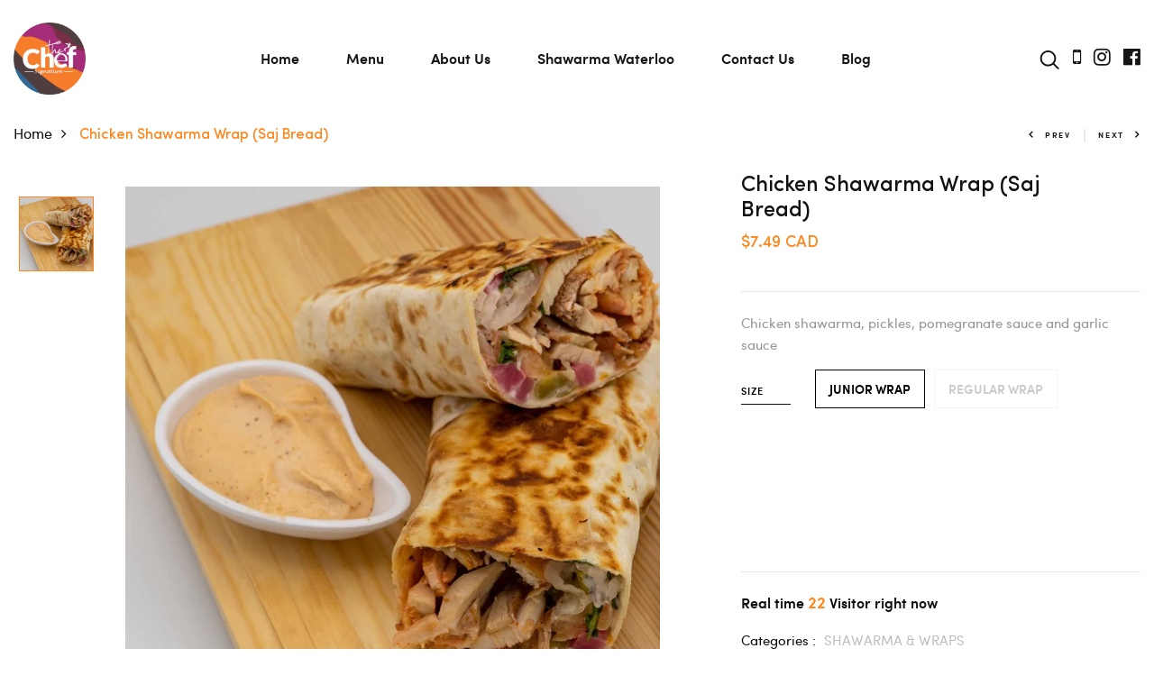

--- FILE ---
content_type: text/html; charset=utf-8
request_url: https://thechefsignature.ca/products/chicken-shawarma-wrap-saj-bread-junior-wrap
body_size: 27737
content:
<!DOCTYPE html>
<!--[if IE 8]><html class="no-js lt-ie9" lang="en"> <![endif]-->
<!--[if IE 9 ]><html class="ie9 no-js"> <![endif]-->
<!--[if (gt IE 9)|!(IE)]><!--> <html class="no-js p-0"  > <!--<![endif]-->
<head>
<!-- Start of Booster Apps Seo-0.1-->
<title>Chicken Shawarma Wrap (Saj Bread) | The Chef Signature</title><meta name="description" content="Chicken shawarma, pickles, pomegranate sauce and garlic sauce" /><script type="application/ld+json">
  {
    "@context": "https://schema.org",
    "@type": "Organization",
    "name": "The Chef Signature",
    "url": "https://thechefsignature.ca",
    "description": "shawarma,lazeez shawarma,shawarma near me,nav bhatia,king donair,lazeez,shawarma plus,lazeez shawarma near me,shawarma prince,shawarma place near me,shawarma platter,shawarma calgary,shawarma places near me,amazing shawarma,pizza hut kitchener,shawarma mississauga,shawarma restaurant,liberty shawarma,","image": "https://thechefsignature.ca/cdn/shop/t/2/assets/logo.png?377",
      "logo": "https://thechefsignature.ca/cdn/shop/t/2/assets/logo.png?377","sameAs": ["https://facebook.com/ThechefsignatureCA", "https://instagram.com/thechefsignatureca"]
  }
</script>

<script type="application/ld+json">
  {
    "@context": "https://schema.org",
    "@type": "WebSite",
    "name": "The Chef Signature",
    "url": "https://thechefsignature.ca",
    "potentialAction": {
      "@type": "SearchAction",
      "query-input": "required name=query",
      "target": "https://thechefsignature.ca/search?q={query}"
    }
  }
</script><script type="application/ld+json">
  {
    "@context": "https://schema.org",
    "@type": "Product",
    "name": "Chicken Shawarma Wrap (Saj Bread)",
    "brand": {"@type": "Brand","name": "The Chef Signature"},
    "sku": "",
    "mpn": "",
    "description": "Chicken shawarma, pickles, pomegranate sauce and garlic sauce",
    "url": "https://thechefsignature.ca/products/chicken-shawarma-wrap-saj-bread-junior-wrap","image": "https://thechefsignature.ca/cdn/shop/products/Wraps_925x.png?v=1669670188","itemCondition": "https://schema.org/NewCondition",
    "offers": [{
          "@type": "Offer","price": "7.49","priceCurrency": "CAD",
          "itemCondition": "https://schema.org/NewCondition",
          "url": "https://thechefsignature.ca/products/chicken-shawarma-wrap-saj-bread-junior-wrap?variant=44153785057554",
          "sku": "",
          "mpn": "",
          "availability" : "https://schema.org/InStock",
          "priceValidUntil": "2026-02-18","gtin14": ""},{
          "@type": "Offer","price": "10.99","priceCurrency": "CAD",
          "itemCondition": "https://schema.org/NewCondition",
          "url": "https://thechefsignature.ca/products/chicken-shawarma-wrap-saj-bread-junior-wrap?variant=44153785090322",
          "sku": "",
          "mpn": "",
          "availability" : "https://schema.org/InStock",
          "priceValidUntil": "2026-02-18","gtin14": ""}]}
</script>
<!-- end of Booster Apps SEO -->


  <!-- Basic page needs ================================================== -->
  <meta charset="utf-8">
  <meta http-equiv="X-UA-Compatible" content="IE=edge">
    
  <!-- Title and description ================================================== -->
  

  

  <!-- Helpers ================================================== -->
  <!-- /snippets/social-meta-tags.liquid -->



<link rel="shortcut icon" href="//thechefsignature.ca/cdn/shop/t/2/assets/favicon.png?v=57614917481153616571669417418" type="image/png" />

<link rel="apple-touch-icon-precomposed" href="//thechefsignature.ca/cdn/shop/t/2/assets/icon-for-mobile.png?377" />
<link rel="apple-touch-icon-precomposed" sizes="57x57" href="//thechefsignature.ca/cdn/shop/t/2/assets/icon-for-mobile_57x57.png?377" />
<link rel="apple-touch-icon-precomposed" sizes="60x60" href="//thechefsignature.ca/cdn/shop/t/2/assets/icon-for-mobile_60x60.png?377" />
<link rel="apple-touch-icon-precomposed" sizes="72x72" href="//thechefsignature.ca/cdn/shop/t/2/assets/icon-for-mobile_72x72.png?377" />
<link rel="apple-touch-icon-precomposed" sizes="76x76" href="//thechefsignature.ca/cdn/shop/t/2/assets/icon-for-mobile_76x76.png?377" />
<link rel="apple-touch-icon-precomposed" sizes="114x114" href="//thechefsignature.ca/cdn/shop/t/2/assets/icon-for-mobile_114x114.png?377" />
<link rel="apple-touch-icon-precomposed" sizes="120x120" href="//thechefsignature.ca/cdn/shop/t/2/assets/icon-for-mobile_120x120.png?377" />
<link rel="apple-touch-icon-precomposed" sizes="144x144" href="//thechefsignature.ca/cdn/shop/t/2/assets/icon-for-mobile_144x144.png?377" />
<link rel="apple-touch-icon-precomposed" sizes="152x152" href="//thechefsignature.ca/cdn/shop/t/2/assets/icon-for-mobile_152x152.png?377" />



  <meta property="og:type" content="product">
  <meta property="og:title" content="Chicken Shawarma Wrap (Saj Bread)">
  
  <meta property="og:image" content="http://thechefsignature.ca/cdn/shop/products/Wraps_grande.png?v=1669670188">
  <meta property="og:image:secure_url" content="https://thechefsignature.ca/cdn/shop/products/Wraps_grande.png?v=1669670188">
  
  <meta property="og:price:amount" content="7.49">
  <meta property="og:price:currency" content="CAD">


  <meta property="og:description" content="Chicken shawarma, pickles, pomegranate sauce and garlic sauce">

  <meta property="og:url" content="https://thechefsignature.ca/products/chicken-shawarma-wrap-saj-bread-junior-wrap">
  <meta property="og:site_name" content="The Chef Signature">





<meta name="twitter:card" content="summary">

  <meta name="twitter:title" content="Chicken Shawarma Wrap (Saj Bread)">
  <meta name="twitter:description" content="Chicken shawarma, pickles, pomegranate sauce and garlic sauce">
  <meta name="twitter:image" content="https://thechefsignature.ca/cdn/shop/products/Wraps_medium.png?v=1669670188">
  <meta name="twitter:image:width" content="240">
  <meta name="twitter:image:height" content="240">


  <link rel="canonical" href="https://thechefsignature.ca/products/chicken-shawarma-wrap-saj-bread-junior-wrap">
  <meta name="viewport" content="width=device-width,initial-scale=1">
  <meta name="theme-color" content="#7fc9c4">
  <link rel="icon" href="//thechefsignature.ca/cdn/shop/t/2/assets/favicon.png?v=57614917481153616571669417418" type="image/png" sizes="16x16">


  <link rel="preconnect" href="https://fonts.gstatic.com">
  <link href="https://fonts.googleapis.com/css2?family=Jost:wght@300;400;500;600&display=swap" rel="stylesheet">
  <!-- font -->
  

<link href="https://fonts.googleapis.com/css2?family=Marcellus&display=swap" rel="stylesheet">
<link href="https://fonts.googleapis.com/css2?family=Grand+Hotel&display=swap" rel="stylesheet">
<link href="https://fonts.googleapis.com/css2?family=Pacifico&display=swap" rel="stylesheet">
<link href='https://fonts.googleapis.com/css?family=Lato' rel='stylesheet'>
<link rel="preconnect" href="https://fonts.gstatic.com">




  <!-- CSS ================================================== -->
  
  <link href="//thechefsignature.ca/cdn/shop/t/2/assets/timber.scss.css?v=171670941272518445311691027942" rel="stylesheet" type="text/css" media="all" />
  
  

  <link href="//thechefsignature.ca/cdn/shop/t/2/assets/bootstrap.min.css?v=174392269533316748021669336541" rel="stylesheet" type="text/css" media="all" />
  <link href="//thechefsignature.ca/cdn/shop/t/2/assets/slick.css?v=98340474046176884051669336543" rel="stylesheet" type="text/css" media="all" />
  <link href="//thechefsignature.ca/cdn/shop/t/2/assets/slick-theme.css?v=184272576841816378971669336543" rel="stylesheet" type="text/css" media="all" />
  <link rel="stylesheet" href="//thechefsignature.ca/cdn/shop/t/2/assets/jquery.fancybox.min.css?v=19278034316635137701669336543" media="nope!" onload="this.media='all'">
  <link href="//thechefsignature.ca/cdn/shop/t/2/assets/style-main.scss.css?v=73174492558747487891669336569" rel="stylesheet" type="text/css" media="all" />
  <link href="//thechefsignature.ca/cdn/shop/t/2/assets/engo-customizes.css?v=40834103262318299441670695943" rel="stylesheet" type="text/css" media="all" />
  <link href="//thechefsignature.ca/cdn/shop/t/2/assets/animate.min.css?v=30636256313253750241669336541" rel="stylesheet" type="text/css" media="all" />
  


  <!-- Header hook for plugins ================================================== -->
  <script>window.performance && window.performance.mark && window.performance.mark('shopify.content_for_header.start');</script><meta name="facebook-domain-verification" content="wfh0khs3w9g2rd92jhy5cdifxugmqg">
<meta id="shopify-digital-wallet" name="shopify-digital-wallet" content="/68187160850/digital_wallets/dialog">
<meta name="shopify-checkout-api-token" content="3d0f26980aef88074fd99f826e768c1d">
<meta id="in-context-paypal-metadata" data-shop-id="68187160850" data-venmo-supported="false" data-environment="production" data-locale="en_US" data-paypal-v4="true" data-currency="CAD">
<link rel="alternate" type="application/json+oembed" href="https://thechefsignature.ca/products/chicken-shawarma-wrap-saj-bread-junior-wrap.oembed">
<script async="async" src="/checkouts/internal/preloads.js?locale=en-CA"></script>
<script id="shopify-features" type="application/json">{"accessToken":"3d0f26980aef88074fd99f826e768c1d","betas":["rich-media-storefront-analytics"],"domain":"thechefsignature.ca","predictiveSearch":true,"shopId":68187160850,"locale":"en"}</script>
<script>var Shopify = Shopify || {};
Shopify.shop = "the-chef-signature-4778.myshopify.com";
Shopify.locale = "en";
Shopify.currency = {"active":"CAD","rate":"1.0"};
Shopify.country = "CA";
Shopify.theme = {"name":"Pretzels-home-2","id":138772447506,"schema_name":"Pretzels","schema_version":"1.0.0","theme_store_id":null,"role":"main"};
Shopify.theme.handle = "null";
Shopify.theme.style = {"id":null,"handle":null};
Shopify.cdnHost = "thechefsignature.ca/cdn";
Shopify.routes = Shopify.routes || {};
Shopify.routes.root = "/";</script>
<script type="module">!function(o){(o.Shopify=o.Shopify||{}).modules=!0}(window);</script>
<script>!function(o){function n(){var o=[];function n(){o.push(Array.prototype.slice.apply(arguments))}return n.q=o,n}var t=o.Shopify=o.Shopify||{};t.loadFeatures=n(),t.autoloadFeatures=n()}(window);</script>
<script id="shop-js-analytics" type="application/json">{"pageType":"product"}</script>
<script defer="defer" async type="module" src="//thechefsignature.ca/cdn/shopifycloud/shop-js/modules/v2/client.init-shop-cart-sync_BApSsMSl.en.esm.js"></script>
<script defer="defer" async type="module" src="//thechefsignature.ca/cdn/shopifycloud/shop-js/modules/v2/chunk.common_CBoos6YZ.esm.js"></script>
<script type="module">
  await import("//thechefsignature.ca/cdn/shopifycloud/shop-js/modules/v2/client.init-shop-cart-sync_BApSsMSl.en.esm.js");
await import("//thechefsignature.ca/cdn/shopifycloud/shop-js/modules/v2/chunk.common_CBoos6YZ.esm.js");

  window.Shopify.SignInWithShop?.initShopCartSync?.({"fedCMEnabled":true,"windoidEnabled":true});

</script>
<script>(function() {
  var isLoaded = false;
  function asyncLoad() {
    if (isLoaded) return;
    isLoaded = true;
    var urls = ["https:\/\/cdn.grw.reputon.com\/assets\/widget.js?shop=the-chef-signature-4778.myshopify.com","https:\/\/cdn.nfcube.com\/185735377f69e212497e695ee5fe95f8.js?shop=the-chef-signature-4778.myshopify.com","https:\/\/app-api.vidjet.io\/1b78aed7-6d19-41de-a501-b529485884b2\/shopify\/scripttag?v=1671729492531\u0026shop=the-chef-signature-4778.myshopify.com"];
    for (var i = 0; i < urls.length; i++) {
      var s = document.createElement('script');
      s.type = 'text/javascript';
      s.async = true;
      s.src = urls[i];
      var x = document.getElementsByTagName('script')[0];
      x.parentNode.insertBefore(s, x);
    }
  };
  if(window.attachEvent) {
    window.attachEvent('onload', asyncLoad);
  } else {
    window.addEventListener('load', asyncLoad, false);
  }
})();</script>
<script id="__st">var __st={"a":68187160850,"offset":-18000,"reqid":"3f885982-459f-4cc6-adfe-014149450b7a-1768879783","pageurl":"thechefsignature.ca\/products\/chicken-shawarma-wrap-saj-bread-junior-wrap","u":"40e5c1338f6b","p":"product","rtyp":"product","rid":8025465880850};</script>
<script>window.ShopifyPaypalV4VisibilityTracking = true;</script>
<script id="captcha-bootstrap">!function(){'use strict';const t='contact',e='account',n='new_comment',o=[[t,t],['blogs',n],['comments',n],[t,'customer']],c=[[e,'customer_login'],[e,'guest_login'],[e,'recover_customer_password'],[e,'create_customer']],r=t=>t.map((([t,e])=>`form[action*='/${t}']:not([data-nocaptcha='true']) input[name='form_type'][value='${e}']`)).join(','),a=t=>()=>t?[...document.querySelectorAll(t)].map((t=>t.form)):[];function s(){const t=[...o],e=r(t);return a(e)}const i='password',u='form_key',d=['recaptcha-v3-token','g-recaptcha-response','h-captcha-response',i],f=()=>{try{return window.sessionStorage}catch{return}},m='__shopify_v',_=t=>t.elements[u];function p(t,e,n=!1){try{const o=window.sessionStorage,c=JSON.parse(o.getItem(e)),{data:r}=function(t){const{data:e,action:n}=t;return t[m]||n?{data:e,action:n}:{data:t,action:n}}(c);for(const[e,n]of Object.entries(r))t.elements[e]&&(t.elements[e].value=n);n&&o.removeItem(e)}catch(o){console.error('form repopulation failed',{error:o})}}const l='form_type',E='cptcha';function T(t){t.dataset[E]=!0}const w=window,h=w.document,L='Shopify',v='ce_forms',y='captcha';let A=!1;((t,e)=>{const n=(g='f06e6c50-85a8-45c8-87d0-21a2b65856fe',I='https://cdn.shopify.com/shopifycloud/storefront-forms-hcaptcha/ce_storefront_forms_captcha_hcaptcha.v1.5.2.iife.js',D={infoText:'Protected by hCaptcha',privacyText:'Privacy',termsText:'Terms'},(t,e,n)=>{const o=w[L][v],c=o.bindForm;if(c)return c(t,g,e,D).then(n);var r;o.q.push([[t,g,e,D],n]),r=I,A||(h.body.append(Object.assign(h.createElement('script'),{id:'captcha-provider',async:!0,src:r})),A=!0)});var g,I,D;w[L]=w[L]||{},w[L][v]=w[L][v]||{},w[L][v].q=[],w[L][y]=w[L][y]||{},w[L][y].protect=function(t,e){n(t,void 0,e),T(t)},Object.freeze(w[L][y]),function(t,e,n,w,h,L){const[v,y,A,g]=function(t,e,n){const i=e?o:[],u=t?c:[],d=[...i,...u],f=r(d),m=r(i),_=r(d.filter((([t,e])=>n.includes(e))));return[a(f),a(m),a(_),s()]}(w,h,L),I=t=>{const e=t.target;return e instanceof HTMLFormElement?e:e&&e.form},D=t=>v().includes(t);t.addEventListener('submit',(t=>{const e=I(t);if(!e)return;const n=D(e)&&!e.dataset.hcaptchaBound&&!e.dataset.recaptchaBound,o=_(e),c=g().includes(e)&&(!o||!o.value);(n||c)&&t.preventDefault(),c&&!n&&(function(t){try{if(!f())return;!function(t){const e=f();if(!e)return;const n=_(t);if(!n)return;const o=n.value;o&&e.removeItem(o)}(t);const e=Array.from(Array(32),(()=>Math.random().toString(36)[2])).join('');!function(t,e){_(t)||t.append(Object.assign(document.createElement('input'),{type:'hidden',name:u})),t.elements[u].value=e}(t,e),function(t,e){const n=f();if(!n)return;const o=[...t.querySelectorAll(`input[type='${i}']`)].map((({name:t})=>t)),c=[...d,...o],r={};for(const[a,s]of new FormData(t).entries())c.includes(a)||(r[a]=s);n.setItem(e,JSON.stringify({[m]:1,action:t.action,data:r}))}(t,e)}catch(e){console.error('failed to persist form',e)}}(e),e.submit())}));const S=(t,e)=>{t&&!t.dataset[E]&&(n(t,e.some((e=>e===t))),T(t))};for(const o of['focusin','change'])t.addEventListener(o,(t=>{const e=I(t);D(e)&&S(e,y())}));const B=e.get('form_key'),M=e.get(l),P=B&&M;t.addEventListener('DOMContentLoaded',(()=>{const t=y();if(P)for(const e of t)e.elements[l].value===M&&p(e,B);[...new Set([...A(),...v().filter((t=>'true'===t.dataset.shopifyCaptcha))])].forEach((e=>S(e,t)))}))}(h,new URLSearchParams(w.location.search),n,t,e,['guest_login'])})(!0,!0)}();</script>
<script integrity="sha256-4kQ18oKyAcykRKYeNunJcIwy7WH5gtpwJnB7kiuLZ1E=" data-source-attribution="shopify.loadfeatures" defer="defer" src="//thechefsignature.ca/cdn/shopifycloud/storefront/assets/storefront/load_feature-a0a9edcb.js" crossorigin="anonymous"></script>
<script data-source-attribution="shopify.dynamic_checkout.dynamic.init">var Shopify=Shopify||{};Shopify.PaymentButton=Shopify.PaymentButton||{isStorefrontPortableWallets:!0,init:function(){window.Shopify.PaymentButton.init=function(){};var t=document.createElement("script");t.src="https://thechefsignature.ca/cdn/shopifycloud/portable-wallets/latest/portable-wallets.en.js",t.type="module",document.head.appendChild(t)}};
</script>
<script data-source-attribution="shopify.dynamic_checkout.buyer_consent">
  function portableWalletsHideBuyerConsent(e){var t=document.getElementById("shopify-buyer-consent"),n=document.getElementById("shopify-subscription-policy-button");t&&n&&(t.classList.add("hidden"),t.setAttribute("aria-hidden","true"),n.removeEventListener("click",e))}function portableWalletsShowBuyerConsent(e){var t=document.getElementById("shopify-buyer-consent"),n=document.getElementById("shopify-subscription-policy-button");t&&n&&(t.classList.remove("hidden"),t.removeAttribute("aria-hidden"),n.addEventListener("click",e))}window.Shopify?.PaymentButton&&(window.Shopify.PaymentButton.hideBuyerConsent=portableWalletsHideBuyerConsent,window.Shopify.PaymentButton.showBuyerConsent=portableWalletsShowBuyerConsent);
</script>
<script>
  function portableWalletsCleanup(e){e&&e.src&&console.error("Failed to load portable wallets script "+e.src);var t=document.querySelectorAll("shopify-accelerated-checkout .shopify-payment-button__skeleton, shopify-accelerated-checkout-cart .wallet-cart-button__skeleton"),e=document.getElementById("shopify-buyer-consent");for(let e=0;e<t.length;e++)t[e].remove();e&&e.remove()}function portableWalletsNotLoadedAsModule(e){e instanceof ErrorEvent&&"string"==typeof e.message&&e.message.includes("import.meta")&&"string"==typeof e.filename&&e.filename.includes("portable-wallets")&&(window.removeEventListener("error",portableWalletsNotLoadedAsModule),window.Shopify.PaymentButton.failedToLoad=e,"loading"===document.readyState?document.addEventListener("DOMContentLoaded",window.Shopify.PaymentButton.init):window.Shopify.PaymentButton.init())}window.addEventListener("error",portableWalletsNotLoadedAsModule);
</script>

<script type="module" src="https://thechefsignature.ca/cdn/shopifycloud/portable-wallets/latest/portable-wallets.en.js" onError="portableWalletsCleanup(this)" crossorigin="anonymous"></script>
<script nomodule>
  document.addEventListener("DOMContentLoaded", portableWalletsCleanup);
</script>

<link id="shopify-accelerated-checkout-styles" rel="stylesheet" media="screen" href="https://thechefsignature.ca/cdn/shopifycloud/portable-wallets/latest/accelerated-checkout-backwards-compat.css" crossorigin="anonymous">
<style id="shopify-accelerated-checkout-cart">
        #shopify-buyer-consent {
  margin-top: 1em;
  display: inline-block;
  width: 100%;
}

#shopify-buyer-consent.hidden {
  display: none;
}

#shopify-subscription-policy-button {
  background: none;
  border: none;
  padding: 0;
  text-decoration: underline;
  font-size: inherit;
  cursor: pointer;
}

#shopify-subscription-policy-button::before {
  box-shadow: none;
}

      </style>

<script>window.performance && window.performance.mark && window.performance.mark('shopify.content_for_header.end');</script>
  <!-- /snippets/oldIE-js.liquid -->


<!--[if lt IE 9]>
<script src="//cdnjs.cloudflare.com/ajax/libs/html5shiv/3.7.2/html5shiv.min.js" type="text/javascript"></script>
<script src="//thechefsignature.ca/cdn/shop/t/2/assets/respond.min.js?377" type="text/javascript"></script>
<link href="//thechefsignature.ca/cdn/shop/t/2/assets/respond-proxy.html" id="respond-proxy" rel="respond-proxy" />
<link href="//thechefsignature.ca/search?q=a2a98a62ef66828992539d7704293c56" id="respond-redirect" rel="respond-redirect" />
<script src="//thechefsignature.ca/search?q=a2a98a62ef66828992539d7704293c56" type="text/javascript"></script>
<![endif]-->


  <script src="//thechefsignature.ca/cdn/shop/t/2/assets/jquery-3.5.0.min.js?v=16874778797910128561669336543" type="text/javascript"></script>
  <script src="//thechefsignature.ca/cdn/shopifycloud/storefront/assets/themes_support/api.jquery-7ab1a3a4.js" type="text/javascript"></script>
  <script src="//thechefsignature.ca/cdn/shop/t/2/assets/modernizr-2.8.3.min.js?v=174727525422211915231669336543" type="text/javascript"></script>
  <script src="//thechefsignature.ca/cdn/shopifycloud/storefront/assets/themes_support/option_selection-b017cd28.js" type="text/javascript"></script>
  <script src="//thechefsignature.ca/cdn/shop/t/2/assets/lazysizes.min.js?v=18178776694225242271669336543" type="text/javascript"></script>
  <link rel="stylesheet" href="https://maxcdn.bootstrapcdn.com/font-awesome/4.7.0/css/font-awesome.min.css">
<script src="https://kit.fontawesome.com/fd1fcd60ac.js" crossorigin="anonymous"></script>

  <script>
    window.ajax_cart = true;
    window.money_format = '${{amount}} CAD';
    window.shop_currency = 'CAD';
    window.show_multiple_currencies = true;
    window.loading_url = "//thechefsignature.ca/cdn/shop/t/2/assets/loader.gif?v=9076874988191347041669336543";
    window.use_color_swatch = true;
    window.product_image_resize = true;
    window.enable_sidebar_multiple_choice = true;

    window.file_url = "//thechefsignature.ca/cdn/shop/files/?377";
    window.asset_url = "";
    window.images_size = {
      is_crop: true,
      ratio_width : 1,
      ratio_height : 1,
    };
    window.inventory_text = {
      in_stock: "In Stock",
      many_in_stock: "Translation missing: en.products.product.many_in_stock",
      out_of_stock: "Out Of Stock",
      add_to_cart: "Add to Cart",
      sold_out: "Sold Out",
      unavailable: "Unavailable"
    };

    window.sidebar_toggle = {
      show_sidebar_toggle: "Translation missing: en.general.sidebar_toggle.show_sidebar_toggle",
      hide_sidebar_toggle: "Translation missing: en.general.sidebar_toggle.hide_sidebar_toggle"
    };

  </script>

  
  

  <!-- /snippets/social-meta-tags.liquid -->



<link rel="shortcut icon" href="//thechefsignature.ca/cdn/shop/t/2/assets/favicon.png?v=57614917481153616571669417418" type="image/png" />

<link rel="apple-touch-icon-precomposed" href="//thechefsignature.ca/cdn/shop/t/2/assets/icon-for-mobile.png?377" />
<link rel="apple-touch-icon-precomposed" sizes="57x57" href="//thechefsignature.ca/cdn/shop/t/2/assets/icon-for-mobile_57x57.png?377" />
<link rel="apple-touch-icon-precomposed" sizes="60x60" href="//thechefsignature.ca/cdn/shop/t/2/assets/icon-for-mobile_60x60.png?377" />
<link rel="apple-touch-icon-precomposed" sizes="72x72" href="//thechefsignature.ca/cdn/shop/t/2/assets/icon-for-mobile_72x72.png?377" />
<link rel="apple-touch-icon-precomposed" sizes="76x76" href="//thechefsignature.ca/cdn/shop/t/2/assets/icon-for-mobile_76x76.png?377" />
<link rel="apple-touch-icon-precomposed" sizes="114x114" href="//thechefsignature.ca/cdn/shop/t/2/assets/icon-for-mobile_114x114.png?377" />
<link rel="apple-touch-icon-precomposed" sizes="120x120" href="//thechefsignature.ca/cdn/shop/t/2/assets/icon-for-mobile_120x120.png?377" />
<link rel="apple-touch-icon-precomposed" sizes="144x144" href="//thechefsignature.ca/cdn/shop/t/2/assets/icon-for-mobile_144x144.png?377" />
<link rel="apple-touch-icon-precomposed" sizes="152x152" href="//thechefsignature.ca/cdn/shop/t/2/assets/icon-for-mobile_152x152.png?377" />



  <meta property="og:type" content="product">
  <meta property="og:title" content="Chicken Shawarma Wrap (Saj Bread)">
  
  <meta property="og:image" content="http://thechefsignature.ca/cdn/shop/products/Wraps_grande.png?v=1669670188">
  <meta property="og:image:secure_url" content="https://thechefsignature.ca/cdn/shop/products/Wraps_grande.png?v=1669670188">
  
  <meta property="og:price:amount" content="7.49">
  <meta property="og:price:currency" content="CAD">


  <meta property="og:description" content="Chicken shawarma, pickles, pomegranate sauce and garlic sauce">

  <meta property="og:url" content="https://thechefsignature.ca/products/chicken-shawarma-wrap-saj-bread-junior-wrap">
  <meta property="og:site_name" content="The Chef Signature">





<meta name="twitter:card" content="summary">

  <meta name="twitter:title" content="Chicken Shawarma Wrap (Saj Bread)">
  <meta name="twitter:description" content="Chicken shawarma, pickles, pomegranate sauce and garlic sauce">
  <meta name="twitter:image" content="https://thechefsignature.ca/cdn/shop/products/Wraps_medium.png?v=1669670188">
  <meta name="twitter:image:width" content="240">
  <meta name="twitter:image:height" content="240">



  <!-- "snippets/weglot_hreftags.liquid" was not rendered, the associated app was uninstalled -->
  <!-- "snippets/weglot_switcher.liquid" was not rendered, the associated app was uninstalled -->
<meta name="keywords" content="your dollar store with more keswick,york university markham,york university hours,york university email sign in,yonge toronto,yonge street toronto,yonge street downtown toronto,
yonge street,yonge st toronto,yonge st,10 restaurant mississauga,1410 calgary,25 peel centre drive,354 yonge st,470 chrysler dr,470 chrysler drive,470 east fairview,4th avenue restaurant,5120 yonge street,
555 essa road barrie,osmow's,osmow,menu,halal food near me,halal restaurants near me,mango canada,poutine near me,college square,bloor and shaw,dundas and islington,best soup in montreal,walmart bramalea,
kupp sudbury,pizza pizza thornhill,hamilton vegetarian restaurants,restaurant cosmos québec,osm.ca,shawarma express,shawarma guelph,skip the dishes burlington,shawarma kingston,la shish,shawarma poutine,auntys kitchen waterloo,shawarmas restaurant,
mozy shawarma, lazeez brampton, ace shawarma, shawarma winnipeg, shawarma hamilton, mozy, lazeez near me, shawarma waterloo, shawarma cambridge, falafel king, lazeez mississauga,
shawerma plus,shawarma kitchener,halal shawarma,chicken plus menu,shawarma star,shawarma near me open,lazeez grill,super shawarma,shawarma time,moxies delivery,shawarma menu,
lazeez shawarma mississauga, zees grill, what is a shawarma, shawarma near me delivery, phillips shawarma, food delivery waterloo, lazeez shawarma waterloo, lazeez shawarma brampton,
shawarma delivery near me,falafel plus,shawarma xpress,fast food waterloo,shawarma delivery ottawa,lazeez menu,best shawarma waterloo,shawarma king menu,dr crisp oshawa,
yummy shawarma,fresh burrito halal,shawarma burlington,veterans canada donations,shawarma nutrition facts,the shawarma place,best falafel mississauga,lazeez hours,shawarma ingredients list
donair platter,shawarma online order,shawarma vaughan,vegan burlington,shish taouk vs shawarma,i shawarma waterloo,what does nav bhatia do,shawarma waterloo delivery,shawarma usa,shawarma delivery waterloo,
boston shawarma restaurant,csoning shawarma,shawarma malang,shawarma delivery toronto,shawarma places in brampton,shawarma canada,shawarma king slc,king falafel toronto,shawarma restaurant menu,
zabiha food near me,vegan middle eastern food near me,uw store near me,shawarma places in brantford,spice 11 menu,erin glen ontario,uncle sal's menu,greek market winnipeg catering,street shawarma,
shawarma locations,shawarma ontario,shawarma delivery brampton,shawarmas">

<script type="application/ld+json">
{
  "@context": "https://schema.org",
  "@type": "Restaurant",
  "name": "the chef signature",
  "image": "",
  "@id": "",
  "url": "",
  "telephone": "+1 (226) 792-2226",
  "priceRange": "$$",
  "menu": "",
  "servesCuisine": "",
  "acceptsReservations": "false",
  "address": {
    "@type": "PostalAddress",
    "streetAddress": "255 King St N unite 10",
    "addressLocality": "Waterloo",
    "addressRegion": "ON",
    "postalCode": "N2J 4V2",
    "addressCountry": "CA"
  }  
}
</script>

  
<link href="https://monorail-edge.shopifysvc.com" rel="dns-prefetch">
<script>(function(){if ("sendBeacon" in navigator && "performance" in window) {try {var session_token_from_headers = performance.getEntriesByType('navigation')[0].serverTiming.find(x => x.name == '_s').description;} catch {var session_token_from_headers = undefined;}var session_cookie_matches = document.cookie.match(/_shopify_s=([^;]*)/);var session_token_from_cookie = session_cookie_matches && session_cookie_matches.length === 2 ? session_cookie_matches[1] : "";var session_token = session_token_from_headers || session_token_from_cookie || "";function handle_abandonment_event(e) {var entries = performance.getEntries().filter(function(entry) {return /monorail-edge.shopifysvc.com/.test(entry.name);});if (!window.abandonment_tracked && entries.length === 0) {window.abandonment_tracked = true;var currentMs = Date.now();var navigation_start = performance.timing.navigationStart;var payload = {shop_id: 68187160850,url: window.location.href,navigation_start,duration: currentMs - navigation_start,session_token,page_type: "product"};window.navigator.sendBeacon("https://monorail-edge.shopifysvc.com/v1/produce", JSON.stringify({schema_id: "online_store_buyer_site_abandonment/1.1",payload: payload,metadata: {event_created_at_ms: currentMs,event_sent_at_ms: currentMs}}));}}window.addEventListener('pagehide', handle_abandonment_event);}}());</script>
<script id="web-pixels-manager-setup">(function e(e,d,r,n,o){if(void 0===o&&(o={}),!Boolean(null===(a=null===(i=window.Shopify)||void 0===i?void 0:i.analytics)||void 0===a?void 0:a.replayQueue)){var i,a;window.Shopify=window.Shopify||{};var t=window.Shopify;t.analytics=t.analytics||{};var s=t.analytics;s.replayQueue=[],s.publish=function(e,d,r){return s.replayQueue.push([e,d,r]),!0};try{self.performance.mark("wpm:start")}catch(e){}var l=function(){var e={modern:/Edge?\/(1{2}[4-9]|1[2-9]\d|[2-9]\d{2}|\d{4,})\.\d+(\.\d+|)|Firefox\/(1{2}[4-9]|1[2-9]\d|[2-9]\d{2}|\d{4,})\.\d+(\.\d+|)|Chrom(ium|e)\/(9{2}|\d{3,})\.\d+(\.\d+|)|(Maci|X1{2}).+ Version\/(15\.\d+|(1[6-9]|[2-9]\d|\d{3,})\.\d+)([,.]\d+|)( \(\w+\)|)( Mobile\/\w+|) Safari\/|Chrome.+OPR\/(9{2}|\d{3,})\.\d+\.\d+|(CPU[ +]OS|iPhone[ +]OS|CPU[ +]iPhone|CPU IPhone OS|CPU iPad OS)[ +]+(15[._]\d+|(1[6-9]|[2-9]\d|\d{3,})[._]\d+)([._]\d+|)|Android:?[ /-](13[3-9]|1[4-9]\d|[2-9]\d{2}|\d{4,})(\.\d+|)(\.\d+|)|Android.+Firefox\/(13[5-9]|1[4-9]\d|[2-9]\d{2}|\d{4,})\.\d+(\.\d+|)|Android.+Chrom(ium|e)\/(13[3-9]|1[4-9]\d|[2-9]\d{2}|\d{4,})\.\d+(\.\d+|)|SamsungBrowser\/([2-9]\d|\d{3,})\.\d+/,legacy:/Edge?\/(1[6-9]|[2-9]\d|\d{3,})\.\d+(\.\d+|)|Firefox\/(5[4-9]|[6-9]\d|\d{3,})\.\d+(\.\d+|)|Chrom(ium|e)\/(5[1-9]|[6-9]\d|\d{3,})\.\d+(\.\d+|)([\d.]+$|.*Safari\/(?![\d.]+ Edge\/[\d.]+$))|(Maci|X1{2}).+ Version\/(10\.\d+|(1[1-9]|[2-9]\d|\d{3,})\.\d+)([,.]\d+|)( \(\w+\)|)( Mobile\/\w+|) Safari\/|Chrome.+OPR\/(3[89]|[4-9]\d|\d{3,})\.\d+\.\d+|(CPU[ +]OS|iPhone[ +]OS|CPU[ +]iPhone|CPU IPhone OS|CPU iPad OS)[ +]+(10[._]\d+|(1[1-9]|[2-9]\d|\d{3,})[._]\d+)([._]\d+|)|Android:?[ /-](13[3-9]|1[4-9]\d|[2-9]\d{2}|\d{4,})(\.\d+|)(\.\d+|)|Mobile Safari.+OPR\/([89]\d|\d{3,})\.\d+\.\d+|Android.+Firefox\/(13[5-9]|1[4-9]\d|[2-9]\d{2}|\d{4,})\.\d+(\.\d+|)|Android.+Chrom(ium|e)\/(13[3-9]|1[4-9]\d|[2-9]\d{2}|\d{4,})\.\d+(\.\d+|)|Android.+(UC? ?Browser|UCWEB|U3)[ /]?(15\.([5-9]|\d{2,})|(1[6-9]|[2-9]\d|\d{3,})\.\d+)\.\d+|SamsungBrowser\/(5\.\d+|([6-9]|\d{2,})\.\d+)|Android.+MQ{2}Browser\/(14(\.(9|\d{2,})|)|(1[5-9]|[2-9]\d|\d{3,})(\.\d+|))(\.\d+|)|K[Aa][Ii]OS\/(3\.\d+|([4-9]|\d{2,})\.\d+)(\.\d+|)/},d=e.modern,r=e.legacy,n=navigator.userAgent;return n.match(d)?"modern":n.match(r)?"legacy":"unknown"}(),u="modern"===l?"modern":"legacy",c=(null!=n?n:{modern:"",legacy:""})[u],f=function(e){return[e.baseUrl,"/wpm","/b",e.hashVersion,"modern"===e.buildTarget?"m":"l",".js"].join("")}({baseUrl:d,hashVersion:r,buildTarget:u}),m=function(e){var d=e.version,r=e.bundleTarget,n=e.surface,o=e.pageUrl,i=e.monorailEndpoint;return{emit:function(e){var a=e.status,t=e.errorMsg,s=(new Date).getTime(),l=JSON.stringify({metadata:{event_sent_at_ms:s},events:[{schema_id:"web_pixels_manager_load/3.1",payload:{version:d,bundle_target:r,page_url:o,status:a,surface:n,error_msg:t},metadata:{event_created_at_ms:s}}]});if(!i)return console&&console.warn&&console.warn("[Web Pixels Manager] No Monorail endpoint provided, skipping logging."),!1;try{return self.navigator.sendBeacon.bind(self.navigator)(i,l)}catch(e){}var u=new XMLHttpRequest;try{return u.open("POST",i,!0),u.setRequestHeader("Content-Type","text/plain"),u.send(l),!0}catch(e){return console&&console.warn&&console.warn("[Web Pixels Manager] Got an unhandled error while logging to Monorail."),!1}}}}({version:r,bundleTarget:l,surface:e.surface,pageUrl:self.location.href,monorailEndpoint:e.monorailEndpoint});try{o.browserTarget=l,function(e){var d=e.src,r=e.async,n=void 0===r||r,o=e.onload,i=e.onerror,a=e.sri,t=e.scriptDataAttributes,s=void 0===t?{}:t,l=document.createElement("script"),u=document.querySelector("head"),c=document.querySelector("body");if(l.async=n,l.src=d,a&&(l.integrity=a,l.crossOrigin="anonymous"),s)for(var f in s)if(Object.prototype.hasOwnProperty.call(s,f))try{l.dataset[f]=s[f]}catch(e){}if(o&&l.addEventListener("load",o),i&&l.addEventListener("error",i),u)u.appendChild(l);else{if(!c)throw new Error("Did not find a head or body element to append the script");c.appendChild(l)}}({src:f,async:!0,onload:function(){if(!function(){var e,d;return Boolean(null===(d=null===(e=window.Shopify)||void 0===e?void 0:e.analytics)||void 0===d?void 0:d.initialized)}()){var d=window.webPixelsManager.init(e)||void 0;if(d){var r=window.Shopify.analytics;r.replayQueue.forEach((function(e){var r=e[0],n=e[1],o=e[2];d.publishCustomEvent(r,n,o)})),r.replayQueue=[],r.publish=d.publishCustomEvent,r.visitor=d.visitor,r.initialized=!0}}},onerror:function(){return m.emit({status:"failed",errorMsg:"".concat(f," has failed to load")})},sri:function(e){var d=/^sha384-[A-Za-z0-9+/=]+$/;return"string"==typeof e&&d.test(e)}(c)?c:"",scriptDataAttributes:o}),m.emit({status:"loading"})}catch(e){m.emit({status:"failed",errorMsg:(null==e?void 0:e.message)||"Unknown error"})}}})({shopId: 68187160850,storefrontBaseUrl: "https://thechefsignature.ca",extensionsBaseUrl: "https://extensions.shopifycdn.com/cdn/shopifycloud/web-pixels-manager",monorailEndpoint: "https://monorail-edge.shopifysvc.com/unstable/produce_batch",surface: "storefront-renderer",enabledBetaFlags: ["2dca8a86"],webPixelsConfigList: [{"id":"1084915986","configuration":"{\"pixel_id\":\"911137124517086\",\"pixel_type\":\"facebook_pixel\"}","eventPayloadVersion":"v1","runtimeContext":"OPEN","scriptVersion":"ca16bc87fe92b6042fbaa3acc2fbdaa6","type":"APP","apiClientId":2329312,"privacyPurposes":["ANALYTICS","MARKETING","SALE_OF_DATA"],"dataSharingAdjustments":{"protectedCustomerApprovalScopes":["read_customer_address","read_customer_email","read_customer_name","read_customer_personal_data","read_customer_phone"]}},{"id":"shopify-app-pixel","configuration":"{}","eventPayloadVersion":"v1","runtimeContext":"STRICT","scriptVersion":"0450","apiClientId":"shopify-pixel","type":"APP","privacyPurposes":["ANALYTICS","MARKETING"]},{"id":"shopify-custom-pixel","eventPayloadVersion":"v1","runtimeContext":"LAX","scriptVersion":"0450","apiClientId":"shopify-pixel","type":"CUSTOM","privacyPurposes":["ANALYTICS","MARKETING"]}],isMerchantRequest: false,initData: {"shop":{"name":"The Chef Signature","paymentSettings":{"currencyCode":"CAD"},"myshopifyDomain":"the-chef-signature-4778.myshopify.com","countryCode":"CA","storefrontUrl":"https:\/\/thechefsignature.ca"},"customer":null,"cart":null,"checkout":null,"productVariants":[{"price":{"amount":7.49,"currencyCode":"CAD"},"product":{"title":"Chicken Shawarma Wrap (Saj Bread)","vendor":"The Chef Signature","id":"8025465880850","untranslatedTitle":"Chicken Shawarma Wrap (Saj Bread)","url":"\/products\/chicken-shawarma-wrap-saj-bread-junior-wrap","type":"Prepared Foods"},"id":"44153785057554","image":{"src":"\/\/thechefsignature.ca\/cdn\/shop\/products\/Wraps.png?v=1669670188"},"sku":"","title":"Junior Wrap","untranslatedTitle":"Junior Wrap"},{"price":{"amount":10.99,"currencyCode":"CAD"},"product":{"title":"Chicken Shawarma Wrap (Saj Bread)","vendor":"The Chef Signature","id":"8025465880850","untranslatedTitle":"Chicken Shawarma Wrap (Saj Bread)","url":"\/products\/chicken-shawarma-wrap-saj-bread-junior-wrap","type":"Prepared Foods"},"id":"44153785090322","image":{"src":"\/\/thechefsignature.ca\/cdn\/shop\/products\/Wraps.png?v=1669670188"},"sku":"","title":"Regular Wrap","untranslatedTitle":"Regular Wrap"}],"purchasingCompany":null},},"https://thechefsignature.ca/cdn","fcfee988w5aeb613cpc8e4bc33m6693e112",{"modern":"","legacy":""},{"shopId":"68187160850","storefrontBaseUrl":"https:\/\/thechefsignature.ca","extensionBaseUrl":"https:\/\/extensions.shopifycdn.com\/cdn\/shopifycloud\/web-pixels-manager","surface":"storefront-renderer","enabledBetaFlags":"[\"2dca8a86\"]","isMerchantRequest":"false","hashVersion":"fcfee988w5aeb613cpc8e4bc33m6693e112","publish":"custom","events":"[[\"page_viewed\",{}],[\"product_viewed\",{\"productVariant\":{\"price\":{\"amount\":7.49,\"currencyCode\":\"CAD\"},\"product\":{\"title\":\"Chicken Shawarma Wrap (Saj Bread)\",\"vendor\":\"The Chef Signature\",\"id\":\"8025465880850\",\"untranslatedTitle\":\"Chicken Shawarma Wrap (Saj Bread)\",\"url\":\"\/products\/chicken-shawarma-wrap-saj-bread-junior-wrap\",\"type\":\"Prepared Foods\"},\"id\":\"44153785057554\",\"image\":{\"src\":\"\/\/thechefsignature.ca\/cdn\/shop\/products\/Wraps.png?v=1669670188\"},\"sku\":\"\",\"title\":\"Junior Wrap\",\"untranslatedTitle\":\"Junior Wrap\"}}]]"});</script><script>
  window.ShopifyAnalytics = window.ShopifyAnalytics || {};
  window.ShopifyAnalytics.meta = window.ShopifyAnalytics.meta || {};
  window.ShopifyAnalytics.meta.currency = 'CAD';
  var meta = {"product":{"id":8025465880850,"gid":"gid:\/\/shopify\/Product\/8025465880850","vendor":"The Chef Signature","type":"Prepared Foods","handle":"chicken-shawarma-wrap-saj-bread-junior-wrap","variants":[{"id":44153785057554,"price":749,"name":"Chicken Shawarma Wrap (Saj Bread) - Junior Wrap","public_title":"Junior Wrap","sku":""},{"id":44153785090322,"price":1099,"name":"Chicken Shawarma Wrap (Saj Bread) - Regular Wrap","public_title":"Regular Wrap","sku":""}],"remote":false},"page":{"pageType":"product","resourceType":"product","resourceId":8025465880850,"requestId":"3f885982-459f-4cc6-adfe-014149450b7a-1768879783"}};
  for (var attr in meta) {
    window.ShopifyAnalytics.meta[attr] = meta[attr];
  }
</script>
<script class="analytics">
  (function () {
    var customDocumentWrite = function(content) {
      var jquery = null;

      if (window.jQuery) {
        jquery = window.jQuery;
      } else if (window.Checkout && window.Checkout.$) {
        jquery = window.Checkout.$;
      }

      if (jquery) {
        jquery('body').append(content);
      }
    };

    var hasLoggedConversion = function(token) {
      if (token) {
        return document.cookie.indexOf('loggedConversion=' + token) !== -1;
      }
      return false;
    }

    var setCookieIfConversion = function(token) {
      if (token) {
        var twoMonthsFromNow = new Date(Date.now());
        twoMonthsFromNow.setMonth(twoMonthsFromNow.getMonth() + 2);

        document.cookie = 'loggedConversion=' + token + '; expires=' + twoMonthsFromNow;
      }
    }

    var trekkie = window.ShopifyAnalytics.lib = window.trekkie = window.trekkie || [];
    if (trekkie.integrations) {
      return;
    }
    trekkie.methods = [
      'identify',
      'page',
      'ready',
      'track',
      'trackForm',
      'trackLink'
    ];
    trekkie.factory = function(method) {
      return function() {
        var args = Array.prototype.slice.call(arguments);
        args.unshift(method);
        trekkie.push(args);
        return trekkie;
      };
    };
    for (var i = 0; i < trekkie.methods.length; i++) {
      var key = trekkie.methods[i];
      trekkie[key] = trekkie.factory(key);
    }
    trekkie.load = function(config) {
      trekkie.config = config || {};
      trekkie.config.initialDocumentCookie = document.cookie;
      var first = document.getElementsByTagName('script')[0];
      var script = document.createElement('script');
      script.type = 'text/javascript';
      script.onerror = function(e) {
        var scriptFallback = document.createElement('script');
        scriptFallback.type = 'text/javascript';
        scriptFallback.onerror = function(error) {
                var Monorail = {
      produce: function produce(monorailDomain, schemaId, payload) {
        var currentMs = new Date().getTime();
        var event = {
          schema_id: schemaId,
          payload: payload,
          metadata: {
            event_created_at_ms: currentMs,
            event_sent_at_ms: currentMs
          }
        };
        return Monorail.sendRequest("https://" + monorailDomain + "/v1/produce", JSON.stringify(event));
      },
      sendRequest: function sendRequest(endpointUrl, payload) {
        // Try the sendBeacon API
        if (window && window.navigator && typeof window.navigator.sendBeacon === 'function' && typeof window.Blob === 'function' && !Monorail.isIos12()) {
          var blobData = new window.Blob([payload], {
            type: 'text/plain'
          });

          if (window.navigator.sendBeacon(endpointUrl, blobData)) {
            return true;
          } // sendBeacon was not successful

        } // XHR beacon

        var xhr = new XMLHttpRequest();

        try {
          xhr.open('POST', endpointUrl);
          xhr.setRequestHeader('Content-Type', 'text/plain');
          xhr.send(payload);
        } catch (e) {
          console.log(e);
        }

        return false;
      },
      isIos12: function isIos12() {
        return window.navigator.userAgent.lastIndexOf('iPhone; CPU iPhone OS 12_') !== -1 || window.navigator.userAgent.lastIndexOf('iPad; CPU OS 12_') !== -1;
      }
    };
    Monorail.produce('monorail-edge.shopifysvc.com',
      'trekkie_storefront_load_errors/1.1',
      {shop_id: 68187160850,
      theme_id: 138772447506,
      app_name: "storefront",
      context_url: window.location.href,
      source_url: "//thechefsignature.ca/cdn/s/trekkie.storefront.cd680fe47e6c39ca5d5df5f0a32d569bc48c0f27.min.js"});

        };
        scriptFallback.async = true;
        scriptFallback.src = '//thechefsignature.ca/cdn/s/trekkie.storefront.cd680fe47e6c39ca5d5df5f0a32d569bc48c0f27.min.js';
        first.parentNode.insertBefore(scriptFallback, first);
      };
      script.async = true;
      script.src = '//thechefsignature.ca/cdn/s/trekkie.storefront.cd680fe47e6c39ca5d5df5f0a32d569bc48c0f27.min.js';
      first.parentNode.insertBefore(script, first);
    };
    trekkie.load(
      {"Trekkie":{"appName":"storefront","development":false,"defaultAttributes":{"shopId":68187160850,"isMerchantRequest":null,"themeId":138772447506,"themeCityHash":"484051719867363636","contentLanguage":"en","currency":"CAD","eventMetadataId":"011e3b2c-d5f3-49d6-a5ac-9e3ef7545bd0"},"isServerSideCookieWritingEnabled":true,"monorailRegion":"shop_domain","enabledBetaFlags":["65f19447"]},"Session Attribution":{},"S2S":{"facebookCapiEnabled":true,"source":"trekkie-storefront-renderer","apiClientId":580111}}
    );

    var loaded = false;
    trekkie.ready(function() {
      if (loaded) return;
      loaded = true;

      window.ShopifyAnalytics.lib = window.trekkie;

      var originalDocumentWrite = document.write;
      document.write = customDocumentWrite;
      try { window.ShopifyAnalytics.merchantGoogleAnalytics.call(this); } catch(error) {};
      document.write = originalDocumentWrite;

      window.ShopifyAnalytics.lib.page(null,{"pageType":"product","resourceType":"product","resourceId":8025465880850,"requestId":"3f885982-459f-4cc6-adfe-014149450b7a-1768879783","shopifyEmitted":true});

      var match = window.location.pathname.match(/checkouts\/(.+)\/(thank_you|post_purchase)/)
      var token = match? match[1]: undefined;
      if (!hasLoggedConversion(token)) {
        setCookieIfConversion(token);
        window.ShopifyAnalytics.lib.track("Viewed Product",{"currency":"CAD","variantId":44153785057554,"productId":8025465880850,"productGid":"gid:\/\/shopify\/Product\/8025465880850","name":"Chicken Shawarma Wrap (Saj Bread) - Junior Wrap","price":"7.49","sku":"","brand":"The Chef Signature","variant":"Junior Wrap","category":"Prepared Foods","nonInteraction":true,"remote":false},undefined,undefined,{"shopifyEmitted":true});
      window.ShopifyAnalytics.lib.track("monorail:\/\/trekkie_storefront_viewed_product\/1.1",{"currency":"CAD","variantId":44153785057554,"productId":8025465880850,"productGid":"gid:\/\/shopify\/Product\/8025465880850","name":"Chicken Shawarma Wrap (Saj Bread) - Junior Wrap","price":"7.49","sku":"","brand":"The Chef Signature","variant":"Junior Wrap","category":"Prepared Foods","nonInteraction":true,"remote":false,"referer":"https:\/\/thechefsignature.ca\/products\/chicken-shawarma-wrap-saj-bread-junior-wrap"});
      }
    });


        var eventsListenerScript = document.createElement('script');
        eventsListenerScript.async = true;
        eventsListenerScript.src = "//thechefsignature.ca/cdn/shopifycloud/storefront/assets/shop_events_listener-3da45d37.js";
        document.getElementsByTagName('head')[0].appendChild(eventsListenerScript);

})();</script>
  <script>
  if (!window.ga || (window.ga && typeof window.ga !== 'function')) {
    window.ga = function ga() {
      (window.ga.q = window.ga.q || []).push(arguments);
      if (window.Shopify && window.Shopify.analytics && typeof window.Shopify.analytics.publish === 'function') {
        window.Shopify.analytics.publish("ga_stub_called", {}, {sendTo: "google_osp_migration"});
      }
      console.error("Shopify's Google Analytics stub called with:", Array.from(arguments), "\nSee https://help.shopify.com/manual/promoting-marketing/pixels/pixel-migration#google for more information.");
    };
    if (window.Shopify && window.Shopify.analytics && typeof window.Shopify.analytics.publish === 'function') {
      window.Shopify.analytics.publish("ga_stub_initialized", {}, {sendTo: "google_osp_migration"});
    }
  }
</script>
<script
  defer
  src="https://thechefsignature.ca/cdn/shopifycloud/perf-kit/shopify-perf-kit-3.0.4.min.js"
  data-application="storefront-renderer"
  data-shop-id="68187160850"
  data-render-region="gcp-us-central1"
  data-page-type="product"
  data-theme-instance-id="138772447506"
  data-theme-name="Pretzels"
  data-theme-version="1.0.0"
  data-monorail-region="shop_domain"
  data-resource-timing-sampling-rate="10"
  data-shs="true"
  data-shs-beacon="true"
  data-shs-export-with-fetch="true"
  data-shs-logs-sample-rate="1"
  data-shs-beacon-endpoint="https://thechefsignature.ca/api/collect"
></script>
</head>

<body class=" preload push_filter_left js_overhidden relative" style="background: #ffffff;">

  <div class="wrap">
    <div class="contentbody">
      
      <div id="shopify-section-header" class="shopify-section index-section"><!-- /sections/header.liquid -->

  
  






<header id="header" class="otherpage header-v1-h1 js_height_hd jsheader_sticky d-none d-xl-block ">
  <div class="container container-v1">
    <div class="row align-items-center">
      <div class="col-lg-2">
        <div class="logo">
          <div class="center logo delay05">           
                        
            <a href="https://thechefsignature.ca">
              
              <img src="//thechefsignature.ca/cdn/shop/files/logo_small_61c5bd67-1e0e-4860-9f49-9261806061cd.png?v=1669336742" width="80" alt="The Chef Signature">
              
            </a>
                      
          </div>
        </div>
      </div>
      <div class="col-lg-8 d-flex justify-content-center">
        <div class="menu right">
          <nav class="navbar navbar-expand-lg navbar-light p-0 text-center justify-content-between">
  <div class="collapse navbar-collapse justify-content-center">
    <ul class="navbar-nav">
      
      

      
      

      
      
      
      
      

      
      

      
      


      
      
<li class="nav-item dropdown">
        
        <a href="/" title="Home" class="delay03 relative nav-link  menu_lv1 ">Home</a>
        
        
      </li>
      
      

      

      
      


      

      

      
      


      

      

      
      


      

      

      
      


      

           
      

      

      
      

      
      
      
      
      

      
      
      <li class="nav-item dropdown">
        
        <a href="/pages/products" title="Menu" class="delay03  relative menu_lv1 nav-link">Menu</a>
        
      </li>
      
      

      

      
      

      
      
      
      
      

      
      
      <li class="nav-item dropdown">
        
        <a href="/pages/about-us" title="About Us" class="delay03  relative menu_lv1 nav-link">About Us</a>
        
      </li>
      
      

      

      
      

      
      
      
      
      

      
      
      <li class="nav-item dropdown">
        
        <a href="https://thechefsignature.ca/pages/shawarma-in-waterloo" title="Shawarma Waterloo" class="delay03  relative menu_lv1 nav-link">Shawarma Waterloo</a>
        
      </li>
      
      

      

      
      

      
      
      
      
      

      
      
      <li class="nav-item dropdown">
        
        <a href="/pages/contact-us" title="Contact Us" class="delay03  relative menu_lv1 nav-link">Contact Us</a>
        
      </li>
      
      

      

      
      

      
      
      
      
      

      
      
      <li class="nav-item dropdown">
        
        <a href="/blogs/news" title="Blog" class="delay03  relative menu_lv1 nav-link">Blog</a>
        
      </li>
      
      

      
    </ul>
  </div>
</nav>
        </div>
      </div>
      <div class="col-lg-2 currencies-login">        
        <div class="cart-login-search align-items-center"> 
          <ul class="list-inline list-unstyled mb-0">
            <li class="list-inline-item mr-0">
              <a href="javascript:void(0)" class="search js-search-destop">
                
                <!--?xml version="1.0" encoding="UTF-8" standalone="no"?-->
<svg xmlns="http://www.w3.org/2000/svg" viewbox="0 0 400 400" height="400" width="400" id="svg2" version="1.1" xmlns:dc="http://purl.org/dc/elements/1.1/" xmlns:cc="http://creativecommons.org/ns#" xmlns:rdf="http://www.w3.org/1999/02/22-rdf-syntax-ns#" xmlns:svg="http://www.w3.org/2000/svg" xml:space="preserve"><metadata id="metadata8"><rdf><work rdf:about=""><format>image/svg+xml</format><type rdf:resource="http://purl.org/dc/dcmitype/StillImage"></type></work></rdf></metadata><defs id="defs6"></defs><g transform="matrix(1.3333333,0,0,-1.3333333,0,400)" id="g10"><g transform="scale(0.1)" id="g12"><path id="path14" style="fill-opacity:1;fill-rule:nonzero;stroke:none" d="m 1312.7,795.5 c -472.7,0 -857.204,384.3 -857.204,856.7 0,472.7 384.504,857.2 857.204,857.2 472.7,0 857.3,-384.5 857.3,-857.2 0,-472.4 -384.6,-856.7 -857.3,-856.7 z M 2783.9,352.699 2172.7,963.898 c 155.8,194.702 241.5,438.602 241.5,688.302 0,607.3 -494.1,1101.4 -1101.5,1101.4 -607.302,0 -1101.399,-494.1 -1101.399,-1101.4 0,-607.4 494.097,-1101.501 1101.399,-1101.501 249.8,0 493.5,85.5 687.7,241 L 2611.7,181 c 23,-23 53.6,-35.699 86.1,-35.699 32.4,0 63,12.699 86,35.699 23.1,22.801 35.8,53.301 35.8,85.898 0,32.602 -12.7,63 -35.7,85.801"></path></g></g></svg>
                
              </a>
            </li>
            <li class="list-inline-item mr-0">
              <a href="javascript:void(0)" class="login js-call-popup-login">
                
                <i class="fa fa-mobile" aria-hidden="true"></i>
                

              </a>
            </li>
            <li class="list-inline-item mr-0">
              <a href="https://www.instagram.com/thechefsignatureca/" class="">
                
                <i class="fa fa-instagram" aria-hidden="true"></i>
                

              </a>
            </li>
            <li class="list-inline-item mr-0">
              <a href="https://www.facebook.com/ThechefsignatureCA/">
               <i class="fa fa-facebook-official" aria-hidden="true"></i>
              </a>
            </li>
          </ul>

        </div>

        <div class="clearfix"></div>
      </div>
    </div>
  </div>
</header>


<script>
  jQuery(document).ready(function($) {
    
    function hexToRgb(hex) {
      var result = /^#?([a-f\d]{2})([a-f\d]{2})([a-f\d]{2})$/i.exec(hex);
      return result ? {
        r: parseInt(result[1], 16),
        g: parseInt(result[2], 16),
        b: parseInt(result[3], 16)
      } : null;
    }
    var r = (hexToRgb("#ffffff").r);
    var g = (hexToRgb("#ffffff").g);
    var b = (hexToRgb("#ffffff").b)
                      
    $('.header-v1-h1').css({'background':'rgba(' + r + ' ,' + g + ',' + b + ',1)'});
    
    
    
    function menudestopscroll1() {
      var $nav = $(".jsheader_sticky");
      $nav.removeClass('menu_scroll_v1');

      $(document).scroll(function() {

        $nav.toggleClass('menu_scroll_v1', $(this).scrollTop() > $nav.height());
        var r = (hexToRgb("#ffffff").r);
        var g = (hexToRgb("#ffffff").g);
        var b = (hexToRgb("#ffffff").b)
        $('.header-v1-h1.menu_scroll_v1').css({'background':'rgba(' + r + ' ,' + g + ',' + b + ',1)'});
                         
      });
    } 
    menudestopscroll1();
    
    
    
  });
</script>



<style>

  #header .menu ul li .nav-link{
    color: #161616;
  }
  #header .currencies-login .cart-login-search ul li a svg{
    fill : #161616;
  }
  #header .currencies-login .cart-login-search ul li a i{
    color : #161616;
  }
  #header .currencies-login .cart-login-search ul li a svg{
    fill : #161616;
  }
  
  #header .currencies-login .cart-login-search ul li .cart .number-cart{
    color : #161616;
  }
</style>



  



</div>

      <!-- HEADING HIDDEN SEO -->
      

      <div class="search-full-destop">
  <div class="search-eveland js-box-search">
    <div class="drawer-search-top">
      <h3 class="drawer-search-title">Start typing and hit Enter</h3>
    </div>
    <form class="wg-search-form" action="/search">
      <input type="hidden" name="type" value="product">
      <input type="text" name="q" placeholder="Search anything" class="search-input js_engo_autocomplate">
      <button type="submit" class="set-20-svg">   
        
        <i class=""></i>
        </button>
    </form>
    <div class="drawer_back">
      <a href="javascript:void(0)" class="close-search js-drawer-close set-16-svg">
        <svg xmlns="http://www.w3.org/2000/svg" xmlns:xlink="http://www.w3.org/1999/xlink" version="1.1" id="Capa_1" x="0px" y="0px" viewBox="0 0 298.667 298.667" style="enable-background:new 0 0 298.667 298.667;" xml:space="preserve">
          <g>
            <g>
              <polygon points="298.667,30.187 268.48,0 149.333,119.147 30.187,0 0,30.187 119.147,149.333 0,268.48 30.187,298.667     149.333,179.52 268.48,298.667 298.667,268.48 179.52,149.333   "></polygon>
            </g>
          </g>

        </svg>
      </a>
    </div>

    <div class="result_prod js_productSearchResults">
      <div class="js_search_results row">

      </div>
    </div>

  </div>
  <div class="bg_search_box">
  </div>
</div>
      <div class="js-minicart minicart" >
  <div class="relative" style="height: 100%;">
    <div class="mini-content ">    
      <div class="mini-cart-head">
        <a href="javascript:void(0)" class="mini-cart-undo close-mini-cart">
          <svg xmlns="http://www.w3.org/2000/svg" xmlns:xlink="http://www.w3.org/1999/xlink" version="1.1" id="Capa_1" x="0px" y="0px" viewBox="0 0 298.667 298.667" style="enable-background:new 0 0 298.667 298.667;" xml:space="preserve">
            <g>
              <g>
                <polygon points="298.667,30.187 268.48,0 149.333,119.147 30.187,0 0,30.187 119.147,149.333 0,268.48 30.187,298.667     149.333,179.52 268.48,298.667 298.667,268.48 179.52,149.333   "/>
              </g>
            </g>

          </svg>
        </a>        
        <h3 class="title">Shopping Cart</h3>
        <div class="mini-cart-counter"><span class="cart-counter enj-cartcount">0</span></div>
      </div>       

      <div class="mini-cart-bottom enj-minicart-ajax">
        
        <div class="list_product_minicart empty">
          <div class="empty-product_minicart">
            <p class="mb-0">Your shopping bag is empty</p>
            <a href="/collections/all" class="to-cart">Go to the shop</a>
          </div>
        </div>      
              
      </div>    
    </div>
  </div>
</div>
<div class="js-bg bg-minicart"></div>

      <div class="menu_moblie d-flex d-xl-none jsmenumobile align-items-center ">
  <a href="javascript:void(0)" title="" class="menuleft">
    <span class="iconmenu">
      <span></span>
      <span></span>
      <span></span>
    </span>
  </a>
  <div class="logo_menumoblie">

              	
    <a href="https://thechefsignature.ca">
      
      <img src="//thechefsignature.ca/cdn/shop/files/logo_small_61c5bd67-1e0e-4860-9f49-9261806061cd.png?v=1669336742" width="70" alt="logo">
      
    </a>
    

  </div>
  <div class="menuright">
    <span class="pr-3 js-search-destop"><svg xmlns="http://www.w3.org/2000/svg" viewbox="0 0 400 400" height="400" width="400" id="svg2" version="1.1" xmlns:dc="http://purl.org/dc/elements/1.1/" xmlns:cc="http://creativecommons.org/ns#" xmlns:rdf="http://www.w3.org/1999/02/22-rdf-syntax-ns#" xmlns:svg="http://www.w3.org/2000/svg" xml:space="preserve"><metadata id="metadata8"><rdf><work rdf:about=""><format>image/svg+xml</format><type rdf:resource="http://purl.org/dc/dcmitype/StillImage"></type></work></rdf></metadata><defs id="defs6"></defs><g transform="matrix(1.3333333,0,0,-1.3333333,0,400)" id="g10"><g transform="scale(0.1)" id="g12"><path id="path14" style="fill:#231f20;fill-opacity:1;fill-rule:nonzero;stroke:none" d="m 1312.7,795.5 c -472.7,0 -857.204,384.3 -857.204,856.7 0,472.7 384.504,857.2 857.204,857.2 472.7,0 857.3,-384.5 857.3,-857.2 0,-472.4 -384.6,-856.7 -857.3,-856.7 z M 2783.9,352.699 2172.7,963.898 c 155.8,194.702 241.5,438.602 241.5,688.302 0,607.3 -494.1,1101.4 -1101.5,1101.4 -607.302,0 -1101.399,-494.1 -1101.399,-1101.4 0,-607.4 494.097,-1101.501 1101.399,-1101.501 249.8,0 493.5,85.5 687.7,241 L 2611.7,181 c 23,-23 53.6,-35.699 86.1,-35.699 32.4,0 63,12.699 86,35.699 23.1,22.801 35.8,53.301 35.8,85.898 0,32.602 -12.7,63 -35.7,85.801"></path></g></g></svg></span>
    <a href="tel:+1(226)792-2226" title="">
      <i class="fa fa-mobile" aria-hidden="true"></i>
    </a>
  </div>
</div>
<div class="box_contentmenu_background">
</div>
<div class="box_contentmenu">
  <div class="tab_content_menu_mobile">
    <ul class="nav nav-tabs toptab_box_content list-unstyled mb-0" role="tablist">
      <li class="toptab_li" style="width:100%">
        <a class="tab_navar active" href="#tab_menu_mobile" role="tab" data-toggle="tab" style="text-align: left;padding-left: 5%;">
          <span class="tab-menu-icon">
            <span></span>
            <span></span>
            <span></span>
          </span>
          <span class="ml-3">Menu</span>
        </a>
      </li>
    </ul>
    <div class="tab-content">
      <div role="tabpanel" class="tab-pane show in active tab_children_menu" id="tab_menu_mobile">        

        

        
            
        
        

        

        <div class="menu-horizon-list ">
          
          <a href="/" title="Home" class="nammenu w-100 menu_lv1 "><span>Home</span></a>
          
        </div>

        
            
        
        

        

        <div class="menu-horizon-list ">
          
          <a href="/pages/products" title="Menu" class="nammenu w-100 menu_lv1 "><span>Menu</span></a>
          
        </div>

        
            
        
        

        

        <div class="menu-horizon-list ">
          
          <a href="/pages/about-us" title="About Us" class="nammenu w-100 menu_lv1 "><span>About Us</span></a>
          
        </div>

        
            
        
        

        

        <div class="menu-horizon-list ">
          
          <a href="https://thechefsignature.ca/pages/shawarma-in-waterloo" title="Shawarma Waterloo" class="nammenu w-100 menu_lv1 "><span>Shawarma Waterloo</span></a>
          
        </div>

        
            
        
        

        

        <div class="menu-horizon-list ">
          
          <a href="/pages/contact-us" title="Contact Us" class="nammenu w-100 menu_lv1 "><span>Contact Us</span></a>
          
        </div>

        
            
        
        

        

        <div class="menu-horizon-list ">
          
          <a href="/blogs/news" title="Blog" class="nammenu w-100 menu_lv1 "><span>Blog</span></a>
          
        </div>

        
        

      </div>
      <!-- tab account login-regester-->
      <div role="tabpanel" class="tab-pane fade" id="tab_account_mobile">
        <div class="overlay_login-content">
          <div class="row justify-content-center box_content_accountdestop text-center">

            <div class="formlogin">
              <div class="login_primary CustomerLoginForm">
                <div class="login-icon">
                  <span class="icon-icon-user"></span>
                </div>
                <div class="mailrrr mt-3">
                  <form method="post" action="/account/login" id="customer_login" accept-charset="UTF-8" data-login-with-shop-sign-in="true"><input type="hidden" name="form_type" value="customer_login" /><input type="hidden" name="utf8" value="✓" />
                  
                  <div class="form-group">
                    <input type="email"  class="form-control" name="customer[email]"  placeholder="Email adress" required>
                  </div>
                  
                  <div class="form-group">
                    <input type="password" class="form-control"  placeholder="Password" name="customer[password]" required>
                  </div>
                  
                  <div class="form-check">
                    
                    <a href="#recover" class="RecoverPassword">Forgot your password?</a>
                    
                  </div>
                  <button type="submit" class="btn btn-dark w-100" value="Log In">
                    Log In
                  </button>
                  </form>
                </div>
                <div class="or_creat my-3">
                  <span>or</span>
                  
                  <div><a href="javascript:void(0)" class="jsCreate_account">Register now</a></div>
                  
                </div>
              </div>
              <form method="post" action="/account/recover" accept-charset="UTF-8"><input type="hidden" name="form_type" value="recover_customer_password" /><input type="hidden" name="utf8" value="✓" />
              
              
              
              <div class="RecoverPasswordForm" style="display: none;">
                <div class="block-login">
                  <span>
                    <i class="ti-reload"></i>
                  </span>
                  <h2 class="title24 text-center title-form-account">Reset your password</h2>
                  <div class="form-group row">
                    <div class="col-sm-12">
                      <input type="email" class="form-control" placeholder="Email adress" name="customer[email]"  required>
                    </div>
                  </div>
                  <div class="text-center mt-3">
                    <input type="submit" class="register-button" value="Submit">
                  </div>
                  <div class="table-custom create-account">
                    <div class="text-center mt-4">
                      <a class="HideRecoverPasswordLink" style="cursor: pointer;" class="color">Cancel</a>
                    </div>
                  </div>
                </div>
              </div>
              </form>
            </div>

            <div class="form_register">
              <div class="login_primary">
                <div class="login-icon register-icon">
                  <span class="ti-pencil-alt">
                  </span>
                </div>
                <span class="title_resgister">Register</span>
                <div class="mailrrr mt-3">
                  <form method="post" action="/account" id="create_customer" accept-charset="UTF-8" data-login-with-shop-sign-up="true"><input type="hidden" name="form_type" value="create_customer" /><input type="hidden" name="utf8" value="✓" />
                  
                  <div class="form-group">
                    <input type="email" placeholder="Email address" class="form-control" name="customer[email]"  required>
                  </div>
                  <div class="form-group">
                    <input type="password" class="form-control" name="customer[password]" placeholder="Password" required>
                  </div>
                  <button type="submit" class="btn btn-dark w-100" value="register">
                    register
                  </button>
                  </form>
                </div>
                <div class="or_creat my-3">
                  <span>or</span>
                  
                  <div><a href="javascript:void(0)" class="jsBack_login">Back to login <i class="ml-3 ti-arrow-right"></i></a></div>
                  
                </div>
              </div>
            </div>
          </div>
        </div>
      </div>
    </div>
    <div class="close-menu-mobile text-center js-eveland-close">
      Close    
    </div>
  </div>
</div>
      <div class="poup-login-destop js-poup-login-destop d-none d-xl-block">
  <div class="overlay_login-content">
    <div class="row justify-content-center box_content_accountdestop text-center">            
      <div class="formlogin-destop">
        <div class="login_primary CustomerLoginForm">
          <div class="login-icon-popup-login">
                      	
            <a href="https://thechefsignature.ca">
              
              <img src="//via.placeholder.com/160x46" width="140" alt="The Chef Signature">
              
            </a>
            
          </div>
          <h2 class="title-tab-login">Great to have you back!</h2>
          <div class="mailrrr mt-3">
            <form method="post" action="/account/login" id="customer_login" accept-charset="UTF-8" data-login-with-shop-sign-in="true"><input type="hidden" name="form_type" value="customer_login" /><input type="hidden" name="utf8" value="✓" />
            
            <div class="form-group">
              <input type="email"  class="form-control" name="customer[email]"  placeholder="Email adress" required>
            </div>
            
            <div class="form-group">
              <input type="password" class="form-control"  placeholder="Password" name="customer[password]" required>
            </div>
            
            <div class="form-check">
              
              <a href="#recover" class="RecoverPassword">Forgot your password?</a>
              
            </div>
            <button type="submit" class="btn btn-dark w-100" value="Log In">
              Log In
            </button>
            </form>
          </div>

          <div class="or_creat my-3">
            
            <div class="box-register"><span class="or-register mr-2">Don’t have an account?</span><a href="javascript:void(0)" class="jsCreate_account">Register now <i class="ml-2 ti-arrow-right"></i></a></div>
            
          </div>
        </div>
        <form method="post" action="/account/recover" accept-charset="UTF-8"><input type="hidden" name="form_type" value="recover_customer_password" /><input type="hidden" name="utf8" value="✓" />
        
        
        
        <div class="RecoverPasswordForm" style="display: none;">
          <div class="block-login">
            <span class="login-icon">
              <i class="ti-reload"></i>
            </span>
            <h2 class="title_resgister title24 text-center title-form-account">Reset your password</h2>
            <div class="form-group mb-0 row">
              <div class="col-sm-12">
                <input type="email" class="form-control" placeholder="Email adress" name="customer[email]"  required>
              </div>
            </div>
            <div class="text-center">
              <input type="submit" class="btn register-button" value="Submit">
            </div>
            <div class="table-custom create-account">
              <div class="box-register text-center mt-4">
                <a class="HideRecoverPasswordLink" style="cursor: pointer;" class="color">Cancel</a>
              </div>
            </div>
          </div>
        </div>
        </form>
      </div>
      <div class="form_register-destop">
        <div class="login_primary">
          <div class="login-icon register-icon">
            <span class="ti-pencil-alt">
            </span>
          </div>
          <span class="title_resgister">Register</span>
          <div class="mailrrr mt-3">
            <form method="post" action="/account" id="create_customer" accept-charset="UTF-8" data-login-with-shop-sign-up="true"><input type="hidden" name="form_type" value="create_customer" /><input type="hidden" name="utf8" value="✓" />
            
            <div class="form-group">
              <input type="email" placeholder="Email address" class="form-control" name="customer[email]"  required>
            </div>
            <div class="form-group">
              <input type="password" class="form-control" name="customer[password]" placeholder="Password" required>
            </div>
            <button type="submit" class="btn btn-dark w-100" value="register">
              register
            </button>
            </form>
          </div>
          <div class="or_creat my-3">
            
            <div class="box-register"><a href="javascript:void(0)" class="jsBack_login">Back to login <i class="ml-3 ti-arrow-right"></i></a></div>
            
          </div>
        </div>
      </div>
    </div>
    <a href="javascript:void(0)" class="eveland-close-login js-eveland-close-login set-16-svg fill-white"><svg xmlns="http://www.w3.org/2000/svg" xmlns:xlink="http://www.w3.org/1999/xlink" version="1.1" id="Capa_1" x="0px" y="0px" viewBox="0 0 298.667 298.667" style="enable-background:new 0 0 298.667 298.667;" xml:space="preserve">
      <g>
        <g>
          <polygon points="298.667,30.187 268.48,0 149.333,119.147 30.187,0 0,30.187 119.147,149.333 0,268.48 30.187,298.667     149.333,179.52 268.48,298.667 298.667,268.48 179.52,149.333   "></polygon>
        </g>
      </g>

      </svg></a>
  </div>  
</div>
<div class="bg-login-popup js-bg-login-popup">
</div>
      <div id="shopify-section-template--17036982452498__main" class="shopify-section">







<div class="prod_extended" >
  <section id="content" style="">

    <div class="wrap-bread-crumb">
      <div class="container container-v1">
        <div class="row">
          <div class="col-sm-8">
            <!-- /snippets/breadcrumb.liquid -->




<div class="bread-crumb">
  <a href="/" title="Back to the frontpage">Home<i class="fa fa-angle-right" aria-hidden="true"></i></a>
  

  
  <strong>Chicken Shawarma Wrap (Saj Bread)</strong>

  
</div>






          </div>
          <div class="col-sm-4 justify-content-end align-items-center d-sm-flex d-none">
            
            

            <div class="arrows-product">
              
              
              
              <div class="prev_prod"  >
                <a href="/products/copy-of-chicken-shawarma-wrap-saj-bread-regular-wrap"><i class="fa fa-angle-left" aria-hidden="true"></i>Prev</a>
                <div class="position-absolute img-prev">
                  <a href="/products/copy-of-chicken-shawarma-wrap-saj-bread-regular-wrap">
                    <img data-src="//thechefsignature.ca/cdn/shop/products/vegetarian-shawarma-with-falafel-vegetables-white-sauce-isolated-white-background_207126-8111_80x80.jpg?v=1669671945" class="lazyload">
                  </a>
                  <div class="info-prod">
                    <a href="/products/copy-of-chicken-shawarma-wrap-saj-bread-regular-wrap">Falafel Wrap (Pita Bread)</a>
                    <p >$8.99</p>
                  </div>
                </div>
              </div>
              <div class="next_prod" >
                <a href="/products/chicken-shawarma-wrap-pita-bread">
                  Next<i class="fa fa-angle-right" aria-hidden="true"></i>
                </a>
                <div class=" img-next">
                  <a href="/products/chicken-shawarma-wrap-pita-bread">
                    <img data-src="//thechefsignature.ca/cdn/shop/files/WhatsApp_Image_2024-09-12_at_18.00.08_80x80.jpg?v=1726179299" class="lazyload">
                  </a>
                  <div class="info-prod">
                    <a href="/products/chicken-shawarma-wrap-pita-bread" >Chicken Shawarma Wrap (Pita Bread)</a>
                    <p >$8.99</p>
                  </div>
                </div>
              </div>
              
            </div>
          </div>

        </div>
      </div>
    </div>
    <!-- End Bread Crumb -->
    <div class="">
      <div class="content-page container  container-v1">      
        <div class="content-page-detail">
          <div class="row">
            <div class="col-lg-7 col-md-7 col-sm-12 col-12">
              <div class="gallery-control">
                
                <div class="row">
                  <div class="col-sm-2 gutter ">
                    <div class="js_prod_sub">
                      
                      <div class="engoj_img_variant prod_sub thumb_mg engoj-nav-item">
                        <img  data-src="//thechefsignature.ca/cdn/shop/products/Wraps.png?v=1669670188" class="lazyload" alt="Chicken Shawarma Wrap (Saj Bread)"> 
                      </div>
                      
                    </div>
                  </div>
                  <div class="col-sm-10 gutter">

                    

                    <div class="img_thumb js_prod_main">
                      
                      <div class=" ">
                        <img class=" engoj_img_main  w-100 img-fluid lazyload" data-src="//thechefsignature.ca/cdn/shop/products/Wraps.png?v=1669670188" alt="Chicken Shawarma Wrap (Saj Bread) - The Chef Signature" alt="Chicken Shawarma Wrap (Saj Bread)"/>
                      </div> 
                      
                    </div>
                  </div>
                </div>  
                
              </div>

              <!-- End Gallery -->
            </div>
            <div class="col-lg-5 col-md-5 col-sm-12 col-12 ">

              <div class="detail-info">
                <div class="relative">
                  <h2 class="product-title ">Chicken Shawarma Wrap (Saj Bread)</h2>
                  <div class="product-price ">                      
                    
                    
                    <ins class="enj-product-price engoj_price_main">$7.49</ins>

                  </div>
                  
                  <div class="wrap-rating">
                    <span class="shopify-product-reviews-badge" data-id="8025465880850"></span>
                  </div>
                  



                  
                  
                  <div class="pd_summary">
                    <p class=" mb-0">Chicken shawarma, pickles, pomegranate sauce and garlic sauce</p>
                  </div>
                  
                  

                  


                  

                  

                  


                  

                  <form  action="/cart/add" method="post" enctype="multipart/form-data" id="AddToCartForm" class="cart clearfix mt-3">
                    

                    <select name="id" id="productSelect" class="product-single__variants">
                      
                      
                      
                      
                      <option  selected="selected"  data-sku="" value="44153785057554">Junior Wrap - $7.49 CAD</option>

                      
                      
                      
                      
                      
                      <option  data-sku="" value="44153785090322">Regular Wrap - $10.99 CAD</option>

                      
                      
                      </select>
                    </select>




                    
                    

                    <!--Swatch Variant -->
                    
                    









    
        
        
		
		<style rel="stylesheet" type="text/css">
          .proVariants .selector-wrapper:nth-child(1){display: none;}
          .maxus-productdetail__options:not(:last-child) {
            margin-right: 20px;
          }
        </style>
        
        
    


<div class="maxus-productdetail__options">
  
  <div class="swatch clearfix  align-center flex engoc-flex-wrap" data-option-index="0">
    <p class="text-uppercase title_variant">Size </p>
    
    
    
    
    
    
    

    <div data-value="Junior Wrap"  data-style="square" class="maxus-color none junior-wrap available" >
      <input id="swatch-0-junior-wrap" type="radio" name="option-0" value="Junior Wrap" checked  />

      
      

      <label class="variant_other" for="swatch-0-junior-wrap" >
        Junior Wrap
      </label>
      
      
      

    </div>

    
    <script>
      jQuery('.swatch[data-option-index="0"] .junior-wrap').removeClass('soldout').addClass('available').find(':radio').removeAttr('disabled');
    </script>
    
    
    
    
    
    

    <div data-value="Regular Wrap"  data-style="square" class="maxus-color none regular-wrap available" >
      <input id="swatch-0-regular-wrap" type="radio" name="option-0" value="Regular Wrap"  />

      
      

      <label class="variant_other" for="swatch-0-regular-wrap" >
        Regular Wrap
      </label>
      
      
      

    </div>

    
    <script>
      jQuery('.swatch[data-option-index="0"] .regular-wrap').removeClass('soldout').addClass('available').find(':radio').removeAttr('disabled');
    </script>
    

  </div>
</div>


                    
                    
                    <!--End Swatch Variant -->

                    <!-- Add to cart & quantity -->
                    
                    
                    
                    <div class="btn-action detail-attr qty-cart">
                      
                      <div class="">
                        <input type="number" size="4" title="Qty" value="1" min="1" id="Quantity" name="quantity" />
                      </div>
                      
                      <button type="submit" class="shop-button enj-add-to-cart-btn engoj-btn-addtocart">
                        
                      </button>
                    </div>
                    <!-- End add to cart & quantity -->
                    <form method="post" action="/cart/add" id="product_form_8025465880850" accept-charset="UTF-8" class="shopify-product-form" enctype="multipart/form-data"><input type="hidden" name="form_type" value="product" /><input type="hidden" name="utf8" value="✓" />
                    <div data-shopify="payment-button" class="shopify-payment-button"> <shopify-accelerated-checkout recommended="{&quot;supports_subs&quot;:false,&quot;supports_def_opts&quot;:false,&quot;name&quot;:&quot;paypal&quot;,&quot;wallet_params&quot;:{&quot;shopId&quot;:68187160850,&quot;countryCode&quot;:&quot;CA&quot;,&quot;merchantName&quot;:&quot;The Chef Signature&quot;,&quot;phoneRequired&quot;:false,&quot;companyRequired&quot;:false,&quot;shippingType&quot;:&quot;shipping&quot;,&quot;shopifyPaymentsEnabled&quot;:true,&quot;hasManagedSellingPlanState&quot;:null,&quot;requiresBillingAgreement&quot;:false,&quot;merchantId&quot;:null,&quot;sdkUrl&quot;:&quot;https://www.paypal.com/sdk/js?components=buttons\u0026commit=false\u0026currency=CAD\u0026locale=en_US\u0026client-id=AfUEYT7nO4BwZQERn9Vym5TbHAG08ptiKa9gm8OARBYgoqiAJIjllRjeIMI4g294KAH1JdTnkzubt1fr\u0026intent=capture&quot;}}" fallback="{&quot;supports_subs&quot;:true,&quot;supports_def_opts&quot;:true,&quot;name&quot;:&quot;buy_it_now&quot;,&quot;wallet_params&quot;:{}}" access-token="3d0f26980aef88074fd99f826e768c1d" buyer-country="CA" buyer-locale="en" buyer-currency="CAD" variant-params="[{&quot;id&quot;:44153785057554,&quot;requiresShipping&quot;:false},{&quot;id&quot;:44153785090322,&quot;requiresShipping&quot;:false}]" shop-id="68187160850" enabled-flags="[&quot;ae0f5bf6&quot;]" > <div class="shopify-payment-button__button" role="button" disabled aria-hidden="true" style="background-color: transparent; border: none"> <div class="shopify-payment-button__skeleton">&nbsp;</div> </div> <div class="shopify-payment-button__more-options shopify-payment-button__skeleton" role="button" disabled aria-hidden="true">&nbsp;</div> </shopify-accelerated-checkout> <small id="shopify-buyer-consent" class="hidden" aria-hidden="true" data-consent-type="subscription"> This item is a recurring or deferred purchase. By continuing, I agree to the <span id="shopify-subscription-policy-button">cancellation policy</span> and authorize you to charge my payment method at the prices, frequency and dates listed on this page until my order is fulfilled or I cancel, if permitted. </small> </div>
                    <input type="hidden" name="product-id" value="8025465880850" /><input type="hidden" name="section-id" value="template--17036982452498__main" /></form>

                    
                    
                    

                  </form>

                  
                  <p class="visitor">Real time <span id="realtime_visit"></span> Visitor right now</p>
                  
                  

                  
                  <div class="btn-addwhlist">
                    
<a href="/account/login" class="box-shadow  inline-block maxus-product__wishlist wish text-center" data-toggle="tooltip" data-placement="top" data-original-title="">
  
  <i class=""></i>
  
</a>

                    <span class="text_whlist"></span>
                  </div>
                  

                  <ul class="product-meta-info"> 
                    
                    
                     

                    
                    <li>
                      <div class="item-product-meta-info product-category-info">
                        <label>Categories :</label>
                        
                        <a href="/collections/wraps">SHAWARMA & WRAPS </a>  
                        
                      </div>
                    </li>
                    

                  </ul>
                </div>
              </div>
            </div>

          </div>
        </div>
        
        <div class="featured-icon">
  <div class="block-top-link">
    
  </div>
</div>
        
      </div>

      

    </div>  
  </section>
  <div class=" tab-pd-details">
  <div class="bd-tab">
    <div class="container container-v2">
      <ul class="nav nav-tabs tab_prod">
        
        <li>
          <a class="underline_scale active"  data-toggle="tab" href="#des"  >Description</a>
        </li>
        
        
        
      </ul>
    </div>
  </div>
  <div class="tab-content container container-v4" >
    
    <div class="tab-pane fade show active" id="des">
      <div class="desc product-desc">Chicken shawarma, pickles, pomegranate sauce and garlic sauce
      </div>      
    </div>
    
    
    
  </div>
</div>  

  
  	<div class="social-icon ">
    <div class="social-share">
      




<a href="//twitter.com/share?text=Chicken%20Shawarma%20Wrap%20(Saj%20Bread)&amp;url=https://thechefsignature.ca/products/chicken-shawarma-wrap-saj-bread-junior-wrap" target="_blank" class="float-shadow"><i class="fa fa-twitter" aria-hidden="true"></i></a>
<a href="//www.facebook.com/sharer.php?u=https://thechefsignature.ca/products/chicken-shawarma-wrap-saj-bread-junior-wrap" target="_blank" class="float-shadow"><i class="fa fa-facebook" aria-hidden="true"></i></a>
<a href="//pinterest.com/pin/create/button/?url=https://thechefsignature.ca/products/chicken-shawarma-wrap-saj-bread-junior-wrap&amp;media=http://thechefsignature.ca/cdn/shop/products/Wraps_1024x1024.png?v=1669670188&amp;description=Chicken%20Shawarma%20Wrap%20(Saj%20Bread)" target="_blank" class="float-shadow"><i class="fa fa-pinterest-p" aria-hidden="true"></i></a>

    </div>
  </div>
  
  
  
  <div class="related-product container container-v2">
  
  
  
  <div class="text-center">
    <div class="title_heading" >Related Products</div>
  </div>
  <div class="related-tabs pt-4 pt-lg-5">
    <div class="row js_product_related">
      
      
      
      
      
      

      <div class="col-12">
        
<div class="product-item-v9">
  
   
  
  

   
  

  


  
   

  
  

  
  

  
  
  <div class="product mb-30 engoj_grid_parent relative">
    <div class="img-product relative">
      <a href="/collections/wraps/products/cheesy-muhammara-storm" class="engoj_find_img">
        <img style="width: 100%" data-src="//thechefsignature.ca/cdn/shop/products/download_4d561abb-4922-498a-b7eb-89e04c1e8f61.jpg?v=1669672382" src="//thechefsignature.ca/cdn/shop/t/2/assets/loading.gif?v=70316576320155527421669336543" class="lazyload img-responsive" alt="Cheesy Muhammara Storm - The Chef Signature">
        
        
        <img style="width: 100%" data-src="//thechefsignature.ca/cdn/shop/products/download_4d561abb-4922-498a-b7eb-89e04c1e8f61.jpg?v=1669672382" src="//thechefsignature.ca/cdn/shop/t/2/assets/loading.gif?v=70316576320155527421669336543" class="lazyload img-responsive absolute img-product-hover" alt="Cheesy Muhammara Storm - The Chef Signature">
        
        
      </a>  
      <!--     label product -->
      
       
      
      

       
      

      


      
       

      
      

      
      

      
      	
      

      <!--     END LABEL -->


      <!--     ICON PRODUCT -->

      
      
      <ul class="product-icon-action list-unstyled mb-0 text-center px-0">     

        <li class="add-to-cart mr-0">
          
          
          <form method="post" action="/cart/add" enctype="multipart/form-data" class="inline-block icon-addcart  box-shadow"  data-toggle="tooltip" data-placement="top" data-original-title="">
            <input type="hidden" name="id" value="44116705968402" />
            <button type="submit" name="add" class="enj-add-to-cart-btn ">
              
              <i class=""></i>
              
            </button>
          </form>
          
          
        </li>  
        <li class="quick-view mr-0">
          <a href="javascript:void(0)" class="engoj_btn_quickview icon-quickview inline-block box-shadow" data-id="cheesy-muhammara-storm" data-toggle="tooltip" data-placement="top" data-original-title="">
            
            <i class=""></i>
            
          </a>
        </li>
        <li class="add-wishlist mr-0">
          
<a href="/account/login" class="box-shadow  inline-block maxus-product__wishlist wish text-center" data-toggle="tooltip" data-placement="top" data-original-title="">
  
  <i class=""></i>
  
</a>
 
        </li>

      </ul>
      <!--     END ICON -->

    </div>

    <h4 class="des-font capital title-product mb-0">
      <a href="/collections/wraps/products/cheesy-muhammara-storm">Cheesy Muhammara Storm</a>      
    </h4>
    <!--     PRICE -->
    
    

    <p class="price-product mb-0">
      
      <span class="price">$10.99</span>
    </p>
    <!-- END PRODUCT     -->

    <!-- VARIANT PRODUCT -->

    <nav class="engoj_select_color variant-product">
      
      
      
    </nav>


    <!-- END VARIANT     -->

    <!--     THUMBNAIL PRODUCT -->

    

    <!-- END THUMBNAIL     -->

  </div>

</div>  

  
      </div>
      
      
      
      
      

      <div class="col-12">
        
<div class="product-item-v9">
  
   
  
  

   
  

  


  
   

  
  

  
  

  
  
  <div class="product mb-30 engoj_grid_parent relative">
    <div class="img-product relative">
      <a href="/collections/wraps/products/french-fries-wrap-pita-bread" class="engoj_find_img">
        <img style="width: 100%" data-src="//thechefsignature.ca/cdn/shop/products/maxresdefault.jpg?v=1669672188" src="//thechefsignature.ca/cdn/shop/t/2/assets/loading.gif?v=70316576320155527421669336543" class="lazyload img-responsive" alt="French Fries Wrap (Pita Bread) - The Chef Signature">
        
        
        <img style="width: 100%" data-src="//thechefsignature.ca/cdn/shop/products/maxresdefault.jpg?v=1669672188" src="//thechefsignature.ca/cdn/shop/t/2/assets/loading.gif?v=70316576320155527421669336543" class="lazyload img-responsive absolute img-product-hover" alt="French Fries Wrap (Pita Bread) - The Chef Signature">
        
        
      </a>  
      <!--     label product -->
      
       
      
      

       
      

      


      
       

      
      

      
      

      
      	
      

      <!--     END LABEL -->


      <!--     ICON PRODUCT -->

      
      
      <ul class="product-icon-action list-unstyled mb-0 text-center px-0">     

        <li class="add-to-cart mr-0">
          
          
          <form method="post" action="/cart/add" enctype="multipart/form-data" class="inline-block icon-addcart  box-shadow"  data-toggle="tooltip" data-placement="top" data-original-title="">
            <input type="hidden" name="id" value="44116666024210" />
            <button type="submit" name="add" class="enj-add-to-cart-btn ">
              
              <i class=""></i>
              
            </button>
          </form>
          
          
        </li>  
        <li class="quick-view mr-0">
          <a href="javascript:void(0)" class="engoj_btn_quickview icon-quickview inline-block box-shadow" data-id="french-fries-wrap-pita-bread" data-toggle="tooltip" data-placement="top" data-original-title="">
            
            <i class=""></i>
            
          </a>
        </li>
        <li class="add-wishlist mr-0">
          
<a href="/account/login" class="box-shadow  inline-block maxus-product__wishlist wish text-center" data-toggle="tooltip" data-placement="top" data-original-title="">
  
  <i class=""></i>
  
</a>
 
        </li>

      </ul>
      <!--     END ICON -->

    </div>

    <h4 class="des-font capital title-product mb-0">
      <a href="/collections/wraps/products/french-fries-wrap-pita-bread">French Fries Wrap (Pita Bread)</a>      
    </h4>
    <!--     PRICE -->
    
    

    <p class="price-product mb-0">
      
      <span class="price">$8.99</span>
    </p>
    <!-- END PRODUCT     -->

    <!-- VARIANT PRODUCT -->

    <nav class="engoj_select_color variant-product">
      
      
      
    </nav>


    <!-- END VARIANT     -->

    <!--     THUMBNAIL PRODUCT -->

    

    <!-- END THUMBNAIL     -->

  </div>

</div>  

  
      </div>
      
      
      
      
      

      <div class="col-12">
        
<div class="product-item-v9">
  
   
  
  

   
  

  


  
   

  
  

  
  

  
  
  <div class="product mb-30 engoj_grid_parent relative">
    <div class="img-product relative">
      <a href="/collections/wraps/products/falafel-wrap-saj-bread" class="engoj_find_img">
        <img style="width: 100%" data-src="//thechefsignature.ca/cdn/shop/products/2e15a01c35b5daf4887fa2e5de79f388.jpg?v=1669672036" src="//thechefsignature.ca/cdn/shop/t/2/assets/loading.gif?v=70316576320155527421669336543" class="lazyload img-responsive" alt="Falafel Wrap (Saj Bread) - The Chef Signature">
        
        
        <img style="width: 100%" data-src="//thechefsignature.ca/cdn/shop/products/2e15a01c35b5daf4887fa2e5de79f388.jpg?v=1669672036" src="//thechefsignature.ca/cdn/shop/t/2/assets/loading.gif?v=70316576320155527421669336543" class="lazyload img-responsive absolute img-product-hover" alt="Falafel Wrap (Saj Bread) - The Chef Signature">
        
        
      </a>  
      <!--     label product -->
      
       
      
      

       
      

      


      
       

      
      

      
      

      
      	
      

      <!--     END LABEL -->


      <!--     ICON PRODUCT -->

      
      
      <ul class="product-icon-action list-unstyled mb-0 text-center px-0">     

        <li class="add-to-cart mr-0">
          
          
          <form method="post" action="/cart/add" enctype="multipart/form-data" class="inline-block icon-addcart  box-shadow"  data-toggle="tooltip" data-placement="top" data-original-title="">
            <input type="hidden" name="id" value="44116606320914" />
            <button type="submit" name="add" class="enj-add-to-cart-btn ">
              
              <i class=""></i>
              
            </button>
          </form>
          
          
        </li>  
        <li class="quick-view mr-0">
          <a href="javascript:void(0)" class="engoj_btn_quickview icon-quickview inline-block box-shadow" data-id="falafel-wrap-saj-bread" data-toggle="tooltip" data-placement="top" data-original-title="">
            
            <i class=""></i>
            
          </a>
        </li>
        <li class="add-wishlist mr-0">
          
<a href="/account/login" class="box-shadow  inline-block maxus-product__wishlist wish text-center" data-toggle="tooltip" data-placement="top" data-original-title="">
  
  <i class=""></i>
  
</a>
 
        </li>

      </ul>
      <!--     END ICON -->

    </div>

    <h4 class="des-font capital title-product mb-0">
      <a href="/collections/wraps/products/falafel-wrap-saj-bread">Falafel Wrap (Saj Bread)</a>      
    </h4>
    <!--     PRICE -->
    
    

    <p class="price-product mb-0">
      
      <span class="price">$9.99</span>
    </p>
    <!-- END PRODUCT     -->

    <!-- VARIANT PRODUCT -->

    <nav class="engoj_select_color variant-product">
      
      
      
    </nav>


    <!-- END VARIANT     -->

    <!--     THUMBNAIL PRODUCT -->

    

    <!-- END THUMBNAIL     -->

  </div>

</div>  

  
      </div>
      
      
      
      
      

      <div class="col-12">
        
<div class="product-item-v9">
  
   
  
  

   
  

  


  
   

  
  

  
  

  
  
  <div class="product mb-30 engoj_grid_parent relative">
    <div class="img-product relative">
      <a href="/collections/wraps/products/copy-of-chicken-shawarma-wrap-saj-bread-regular-wrap" class="engoj_find_img">
        <img style="width: 100%" data-src="//thechefsignature.ca/cdn/shop/products/vegetarian-shawarma-with-falafel-vegetables-white-sauce-isolated-white-background_207126-8111.jpg?v=1669671945" src="//thechefsignature.ca/cdn/shop/t/2/assets/loading.gif?v=70316576320155527421669336543" class="lazyload img-responsive" alt="Falafel Wrap (Pita Bread) - The Chef Signature">
        
        
        <img style="width: 100%" data-src="//thechefsignature.ca/cdn/shop/products/vegetarian-shawarma-with-falafel-vegetables-white-sauce-isolated-white-background_207126-8111.jpg?v=1669671945" src="//thechefsignature.ca/cdn/shop/t/2/assets/loading.gif?v=70316576320155527421669336543" class="lazyload img-responsive absolute img-product-hover" alt="Falafel Wrap (Pita Bread) - The Chef Signature">
        
        
      </a>  
      <!--     label product -->
      
       
      
      

       
      

      


      
       

      
      

      
      

      
      	
      

      <!--     END LABEL -->


      <!--     ICON PRODUCT -->

      
      
      <ul class="product-icon-action list-unstyled mb-0 text-center px-0">     

        <li class="add-to-cart mr-0">
          
          
          <form method="post" action="/cart/add" enctype="multipart/form-data" class="inline-block icon-addcart  box-shadow"  data-toggle="tooltip" data-placement="top" data-original-title="">
            <input type="hidden" name="id" value="44115908264210" />
            <button type="submit" name="add" class="enj-add-to-cart-btn ">
              
              <i class=""></i>
              
            </button>
          </form>
          
          
        </li>  
        <li class="quick-view mr-0">
          <a href="javascript:void(0)" class="engoj_btn_quickview icon-quickview inline-block box-shadow" data-id="copy-of-chicken-shawarma-wrap-saj-bread-regular-wrap" data-toggle="tooltip" data-placement="top" data-original-title="">
            
            <i class=""></i>
            
          </a>
        </li>
        <li class="add-wishlist mr-0">
          
<a href="/account/login" class="box-shadow  inline-block maxus-product__wishlist wish text-center" data-toggle="tooltip" data-placement="top" data-original-title="">
  
  <i class=""></i>
  
</a>
 
        </li>

      </ul>
      <!--     END ICON -->

    </div>

    <h4 class="des-font capital title-product mb-0">
      <a href="/collections/wraps/products/copy-of-chicken-shawarma-wrap-saj-bread-regular-wrap">Falafel Wrap (Pita Bread)</a>      
    </h4>
    <!--     PRICE -->
    
    

    <p class="price-product mb-0">
      
      <span class="price">$8.99</span>
    </p>
    <!-- END PRODUCT     -->

    <!-- VARIANT PRODUCT -->

    <nav class="engoj_select_color variant-product">
      
      
      
    </nav>


    <!-- END VARIANT     -->

    <!--     THUMBNAIL PRODUCT -->

    

    <!-- END THUMBNAIL     -->

  </div>

</div>  

  
      </div>
      
      
      
      
      
      
      
      
      

      <div class="col-12">
        
<div class="product-item-v9">
  
   
  
  

   
  

  


  
   

  
  

  
  

  
  
  <div class="product mb-30 engoj_grid_parent relative">
    <div class="img-product relative">
      <a href="/collections/wraps/products/chicken-shawarma-wrap-pita-bread" class="engoj_find_img">
        <img style="width: 100%" data-src="//thechefsignature.ca/cdn/shop/files/WhatsApp_Image_2024-09-12_at_18.00.08.jpg?v=1726179299" src="//thechefsignature.ca/cdn/shop/t/2/assets/loading.gif?v=70316576320155527421669336543" class="lazyload img-responsive" alt="Chicken Shawarma Wrap (Pita Bread) - The Chef Signature">
        
        
        <img style="width: 100%" data-src="//thechefsignature.ca/cdn/shop/files/WhatsApp_Image_2024-09-12_at_18.00.08.jpg?v=1726179299" src="//thechefsignature.ca/cdn/shop/t/2/assets/loading.gif?v=70316576320155527421669336543" class="lazyload img-responsive absolute img-product-hover" alt="Chicken Shawarma Wrap (Pita Bread) - The Chef Signature">
        
        
      </a>  
      <!--     label product -->
      
       
      
      

       
      

      


      
       

      
      

      
      

      
      	
      

      <!--     END LABEL -->


      <!--     ICON PRODUCT -->

      
      
      <ul class="product-icon-action list-unstyled mb-0 text-center px-0">     

        <li class="add-to-cart mr-0">
          
          
          <form method="post" action="/cart/add" enctype="multipart/form-data" class="inline-block icon-addcart  box-shadow"  data-toggle="tooltip" data-placement="top" data-original-title="">
            <input type="hidden" name="id" value="44115833651474" />
            <button type="submit" name="add" class="enj-add-to-cart-btn ">
              
              <i class=""></i>
              
            </button>
          </form>
          
          
        </li>  
        <li class="quick-view mr-0">
          <a href="javascript:void(0)" class="engoj_btn_quickview icon-quickview inline-block box-shadow" data-id="chicken-shawarma-wrap-pita-bread" data-toggle="tooltip" data-placement="top" data-original-title="">
            
            <i class=""></i>
            
          </a>
        </li>
        <li class="add-wishlist mr-0">
          
<a href="/account/login" class="box-shadow  inline-block maxus-product__wishlist wish text-center" data-toggle="tooltip" data-placement="top" data-original-title="">
  
  <i class=""></i>
  
</a>
 
        </li>

      </ul>
      <!--     END ICON -->

    </div>

    <h4 class="des-font capital title-product mb-0">
      <a href="/collections/wraps/products/chicken-shawarma-wrap-pita-bread">Chicken Shawarma Wrap (Pita Bread)</a>      
    </h4>
    <!--     PRICE -->
    
    

    <p class="price-product mb-0">
      
      <span class="price">$8.99</span>
    </p>
    <!-- END PRODUCT     -->

    <!-- VARIANT PRODUCT -->

    <nav class="engoj_select_color variant-product">
      
      
      
    </nav>


    <!-- END VARIANT     -->

    <!--     THUMBNAIL PRODUCT -->

    

    <!-- END THUMBNAIL     -->

  </div>

</div>  

  
      </div>
      
      
      

      
    </div>
  </div>
  
</div>
  

</div>

<style>
  .list_ul_engo_full ul li{
    color: #28af5b;
    font-weight:500;
  }
  .list_ul_engo_full ul li:before{
    border-color: transparent transparent transparent #28af5b;
  }
  .list_ul_engo_full .title-list{
    color: #28af5b
  }
</style>

<script>
  function random(min,max){
    return Math.floor(Math.random()*(max-min+1)+min);
  }
    

    

  
  var initial3 = random(5, 30);
  var count3 = initial3;
  document.getElementById('realtime_visit').innerHTML = count3;
  setInterval(function() {
    if (count3 <= 5) { 
      count3 +=5;}

    var variation3 = random(-5,5);
    count3 += variation3;
    if(count3>=30){
       count3 =30;
       }
       if(count3<=0){
      count3 =30;
    }
    document.getElementById('realtime_visit').innerHTML = count3;

  }, 5000 )    

  

  



  jQuery(document).ready(function($) {
    $('.btn-add-stickycart').on( 'click', function() {
      $('.shop-button.enj-add-to-cart-btn.engoj-btn-addtocart').click();
    });
  }); 

</script>






<script src="//thechefsignature.ca/cdn/shopifycloud/storefront/assets/themes_support/option_selection-b017cd28.js" type="text/javascript"></script>

<script>

  var selectCallback = function(variant, selector) {
    // BEGIN SWATCHES
    if (variant) {
      var form = jQuery('#' + selector.domIdPrefix).closest('form');
      for (var i=0,length=variant.options.length; i<length; i++) {
        var radioButton = form.find('.swatch[data-option-index="' + i + '"] :radio[value="' + variant.options[i] +'"]');
        if (radioButton.length) {
          radioButton.get(0).checked = true;
        }
      }
    }
    // END SWATCHES

    
    if (variant) {
      $('.engoj-variant-sku').text(variant.sku);
    }
    else {
      $('.engoj-variant-sku').empty();
    }
    

    var quantity = 1,
        totalPrice;
    if (variant) {
      if (variant.available) {
        // Selected a valid variant that is available.
        $('.engoj-btn-addtocart').removeClass('disabled').removeAttr('disabled').val('Add to Cart').fadeTo(200,1);
      } else {
        // Variant is sold out.
        $('.engoj-btn-addtocart').val('Sold Out').addClass('disabled').attr('disabled', 'disabled').fadeTo(200,0.5);
      }
      quantity = parseInt($('#Quantity').val(), 10);
      totalPrice = variant.price * quantity;

      if ( variant.compare_at_price > variant.price ) {
        $('.enj-product-price').html(Shopify.formatMoney(variant.price, window.money_format));
        $('.enj-product-price-compare').html(Shopify.formatMoney(variant.compare_at_price, window.money_format));
      } else {
        $('.enj-product-price').html(Shopify.formatMoney(variant.price, window.money_format));
        $('.enj-product-price-compare').html(Shopify.formatMoney(variant.compare_at_price, window.money_format));

      }


    } else {
      // variant doesn't exist.
      $('.engoj-btn-addtocart').val('Unavailable').addClass('disabled').attr('disabled', 'disabled').fadeTo(200,0.5);
    }

    /*begin variant image*/
    if (variant && variant.featured_image) {
      var originalImage = jQuery(".engoj_img_main");
      var newImage = variant.featured_image;
      var element = originalImage[0];
      Shopify.Image.switchImage(newImage, element, function (newImageSizedSrc, newImage, element) {
        var $el = $(element);
        $el.attr('src', newImageSizedSrc);
        $(".engoj-nav-item:eq(0)").trigger('click');

        $('.zoomLens').css('background-image','url("'+newImageSizedSrc+'")');
      });        
    }


    if (variant && variant.featured_image) {
      var originalImage = jQuery(".engoj_img_main");
      var newImage = variant.featured_image;
      var element = originalImage[1];
      Shopify.Image.switchImage(newImage, element, function (newImageSizedSrc, newImage, element) {
        var $el = $(element);
        $el.attr('src', newImageSizedSrc);
      });        
    }

    /*end of variant image*/
  }

  jQuery(function($) {
    new Shopify.OptionSelectors('productSelect', {
      product: {"id":8025465880850,"title":"Chicken Shawarma Wrap (Saj Bread)","handle":"chicken-shawarma-wrap-saj-bread-junior-wrap","description":"Chicken shawarma, pickles, pomegranate sauce and garlic sauce","published_at":"2022-11-28T16:15:55-05:00","created_at":"2022-11-28T16:15:55-05:00","vendor":"The Chef Signature","type":"Prepared Foods","tags":["authentic oriental food","authentic shawarma","authentic shawarma taste","best authentic shawarma waterloo","best chicken shawarma waterloo","best shawarma in waterloo","chicken shawarma near me","chicken shawarma waterloo","delivery near me","oriental shawarma","oriental taste","wraps"],"price":749,"price_min":749,"price_max":1099,"available":true,"price_varies":true,"compare_at_price":null,"compare_at_price_min":0,"compare_at_price_max":0,"compare_at_price_varies":false,"variants":[{"id":44153785057554,"title":"Junior Wrap","option1":"Junior Wrap","option2":null,"option3":null,"sku":"","requires_shipping":false,"taxable":true,"featured_image":null,"available":true,"name":"Chicken Shawarma Wrap (Saj Bread) - Junior Wrap","public_title":"Junior Wrap","options":["Junior Wrap"],"price":749,"weight":0,"compare_at_price":null,"inventory_management":"shopify","barcode":"","requires_selling_plan":false,"selling_plan_allocations":[]},{"id":44153785090322,"title":"Regular Wrap","option1":"Regular Wrap","option2":null,"option3":null,"sku":"","requires_shipping":false,"taxable":true,"featured_image":null,"available":true,"name":"Chicken Shawarma Wrap (Saj Bread) - Regular Wrap","public_title":"Regular Wrap","options":["Regular Wrap"],"price":1099,"weight":0,"compare_at_price":null,"inventory_management":"shopify","barcode":"","requires_selling_plan":false,"selling_plan_allocations":[]}],"images":["\/\/thechefsignature.ca\/cdn\/shop\/products\/Wraps.png?v=1669670188"],"featured_image":"\/\/thechefsignature.ca\/cdn\/shop\/products\/Wraps.png?v=1669670188","options":["Size"],"media":[{"alt":"Chicken Shawarma Wrap (Saj Bread) - The Chef Signature","id":32292709761298,"position":1,"preview_image":{"aspect_ratio":1.0,"height":925,"width":925,"src":"\/\/thechefsignature.ca\/cdn\/shop\/products\/Wraps.png?v=1669670188"},"aspect_ratio":1.0,"height":925,"media_type":"image","src":"\/\/thechefsignature.ca\/cdn\/shop\/products\/Wraps.png?v=1669670188","width":925}],"requires_selling_plan":false,"selling_plan_groups":[],"content":"Chicken shawarma, pickles, pomegranate sauce and garlic sauce"},
      onVariantSelected: selectCallback,
      enableHistoryState: true
    });

    // Add label if only one product option and it isn't 'Title'. Could be 'Size'.
    
    $('.selector-wrapper:eq(0)').prepend('<label for="productSelect-option-0">Size</label>');
                                         

                                         // Hide selectors if we only have 1 variant and its title contains 'Default'.
                                         
  });
</script>

</div><div id="shopify-section-template--17036982452498__ffb5ec34-cdfb-4ee4-b1da-a511e659c5d7" class="shopify-section index-section"><div data-section-id="template--17036982452498__ffb5ec34-cdfb-4ee4-b1da-a511e659c5d7" data-section-type="section-collection-v2" style="  ">
  <div class="">
    <div class="section-collection-v2">
      <div class="container container-v2">
        <div class="text-center">
          
          <h3 class="title_heading text-center" style="color : #000">Our Delivery Partners</h3>
          
        </div>
        <div class="row-grid" style="    margin-left: 15%;">
          
          
          
          <div class="col-item">
            <div class="item" style="width:50%">
              <div class="box-img">
                <a href="https://www.ubereats.com/ca/store/the-chef-signature/rJ713fLsR5SOTatZshOXjQ" title>
                  
                  <img data-src="//thechefsignature.ca/cdn/shop/files/5310366-uber-eats-logo-png-and-vector-logo-download-uber-eats-png-3500_3500_preview.png?v=1669415193" class="lazyload img-fluid w-100" alt="_img_collection">
                  
                </a>
              </div>
              <div class="category-info">
                <div class="box-info">
                  
                </div>
                <div class="btn-collection">
                  
                  <a href="https://www.ubereats.com/ca/store/the-chef-signature/rJ713fLsR5SOTatZshOXjQ" class="btn_block-template--17036982452498__ffb5ec34-cdfb-4ee4-b1da-a511e659c5d7-16698394143d345b02-0">Uber Eats</a>
                  
                </div>
              </div>
            </div>
          </div>
          
          
          
          <div class="col-item">
            <div class="item" style="width:50%">
              <div class="box-img">
                <a href="https://www.doordash.com/store/the-chef-signature-waterloo-2631659/" title>
                  
                  <img data-src="//thechefsignature.ca/cdn/shop/files/door_dash_c74a9366-af30-4452-a592-b179ab10cf1c.jpg?v=1669415372" class="lazyload img-fluid w-100" alt="_img_collection">
                  
                </a>
              </div>
              <div class="category-info">
                <div class="box-info">
                  
                </div>
                <div class="btn-collection">
                  
                  <a href="https://www.doordash.com/store/the-chef-signature-waterloo-2631659/" class="btn_block-template--17036982452498__ffb5ec34-cdfb-4ee4-b1da-a511e659c5d7-16698394143d345b02-1">Door Dash</a>
                  
                </div>
              </div>
            </div>
          </div>
          
          
          
          <div class="col-item">
            <div class="item" style="width:50%">
              <div class="box-img">
                <a href="https://www.skipthedishes.com/the-chef-signature" title>
                  
                  <img data-src="//thechefsignature.ca/cdn/shop/files/skip.jpg?v=1669415193" class="lazyload img-fluid w-100" alt="_img_collection">
                  
                </a>
              </div>
              <div class="category-info">
                <div class="box-info">
                  
                </div>
                <div class="btn-collection">
                  
                  <a href="https://www.skipthedishes.com/the-chef-signature" class="btn_block-template--17036982452498__ffb5ec34-cdfb-4ee4-b1da-a511e659c5d7-16698394143d345b02-2">Skip The Dishes</a>
                  
                </div>
              </div>
            </div>
          </div>
          
          
           
        </div>
      </div>
    </div>
  </div>
</div>
<style>
  
  
  .section-collection-v2 .row-grid .col-item .item .category-info .box-info .title-info-template--17036982452498__ffb5ec34-cdfb-4ee4-b1da-a511e659c5d7-16698394143d345b02-0 {
    color: #000;
  }
  .section-collection-v2 .row-grid .col-item .item .category-info .box-info .title-info-template--17036982452498__ffb5ec34-cdfb-4ee4-b1da-a511e659c5d7-16698394143d345b02-0:hover {
    color: #7cb538;
    text-decoration: underline!important;
  }
  .section-collection-v2 .row-grid .col-item .item .category-info .btn-collection .btn_block-template--17036982452498__ffb5ec34-cdfb-4ee4-b1da-a511e659c5d7-16698394143d345b02-0 {
    color: #fff;
    background: #000;
  }
  .section-collection-v2 .row-grid .col-item .item .category-info .btn-collection .btn_block-template--17036982452498__ffb5ec34-cdfb-4ee4-b1da-a511e659c5d7-16698394143d345b02-0:hover {
    color: #fff;
    background: #666;
  }
  
  
  
  .section-collection-v2 .row-grid .col-item .item .category-info .box-info .title-info-template--17036982452498__ffb5ec34-cdfb-4ee4-b1da-a511e659c5d7-16698394143d345b02-1 {
    color: #000;
  }
  .section-collection-v2 .row-grid .col-item .item .category-info .box-info .title-info-template--17036982452498__ffb5ec34-cdfb-4ee4-b1da-a511e659c5d7-16698394143d345b02-1:hover {
    color: #7cb538;
    text-decoration: underline!important;
  }
  .section-collection-v2 .row-grid .col-item .item .category-info .btn-collection .btn_block-template--17036982452498__ffb5ec34-cdfb-4ee4-b1da-a511e659c5d7-16698394143d345b02-1 {
    color: #fff;
    background: #000;
  }
  .section-collection-v2 .row-grid .col-item .item .category-info .btn-collection .btn_block-template--17036982452498__ffb5ec34-cdfb-4ee4-b1da-a511e659c5d7-16698394143d345b02-1:hover {
    color: #fff;
    background: #666;
  }
  
  
  
  .section-collection-v2 .row-grid .col-item .item .category-info .box-info .title-info-template--17036982452498__ffb5ec34-cdfb-4ee4-b1da-a511e659c5d7-16698394143d345b02-2 {
    color: #000;
  }
  .section-collection-v2 .row-grid .col-item .item .category-info .box-info .title-info-template--17036982452498__ffb5ec34-cdfb-4ee4-b1da-a511e659c5d7-16698394143d345b02-2:hover {
    color: #7cb538;
    text-decoration: underline!important;
  }
  .section-collection-v2 .row-grid .col-item .item .category-info .btn-collection .btn_block-template--17036982452498__ffb5ec34-cdfb-4ee4-b1da-a511e659c5d7-16698394143d345b02-2 {
    color: #fff;
    background: #000;
  }
  .section-collection-v2 .row-grid .col-item .item .category-info .btn-collection .btn_block-template--17036982452498__ffb5ec34-cdfb-4ee4-b1da-a511e659c5d7-16698394143d345b02-2:hover {
    color: #fff;
    background: #666;
  }
  
  
</style>







</div>

      <div id="shopify-section-footer" class="shopify-section index-section"><!-- /sections/footer.liquid -->

  
  





<footer class="footer_v6" style="background-color : #ffffff">
  <div class="content_menu">
    <div class="container container-v2">    
      <div class="row align-items-center">


        <div class="col-lg-4 text-center  text-lg-left  ">
          <div class="menu">
            <ul class="list-inline list-unstyled mb-0">
              
            </ul>
          </div>
        </div>

        <div class="col-lg-4 text-center">
          <div class="logo-footer">
                        
            <a href="https://thechefsignature.ca" class="logo">
              
              <img src="//thechefsignature.ca/cdn/shop/files/logo_small_61c5bd67-1e0e-4860-9f49-9261806061cd.png?v=1669336742"  width="125" alt="The Chef Signature" class="img-fluid">
              
            </a>
            
          </div>
        </div>

        <div class="col-lg-4  text-lg-right  text-center">
          <div class="casano-socials">
            <ul class="list-inline list-unstyled mb-0">
              
              <li class="list-inline-item mr-0 mb-0">
                <a href="tel:+1(226)792-2226" title="" target="_blank" class="social-item"><i class="fa fa-mobile"></i></a>
              </li>
              
              
              <li class="list-inline-item mr-0 mb-0">
                <a href="https://www.facebook.com/ThechefsignatureCA/" title="" target="_blank" class="social-item"><i class="fa fa-facebook-official"></i></a>
              </li>
              
              
              <li class="list-inline-item mr-0 mb-0">
                <a href="https://www.instagram.com/thechefsignatureca/" title="" target="_blank" class="social-item"><i class="fa fa-instagram"></i></a>
              </li>
              
                       

            </ul>
          </div>
        </div> 

      </div>
    </div> 
  </div>

  <div class="copyright text-center">
    
    255 King St N unite 10Waterloo, ON N2J 4V2<br><br>Copyright 2022 | The Chef Signature
    
  </div>

</footer>

<style>
  .footer_v6 .copyright{
    color : #000000;
  }
  .footer_v6 .content_menu .menu ul li a{
    color : #000000;
  }
</style>


  



</div>

    </div>

  </div>


  
  
  

<script src="//thechefsignature.ca/cdn/s/javascripts/currencies.js" type="text/javascript"></script>
<script src="//thechefsignature.ca/cdn/shop/t/2/assets/jquery.currencies.min.js?v=175057760772006623221669336543" type="text/javascript"></script>

<script>

  Currency.format = 'money_format';

  var shopCurrency = 'CAD';

  /* Sometimes merchants change their shop currency, let's tell our JavaScript file */
  Currency.moneyFormats[shopCurrency].money_with_currency_format = "${{amount}} CAD";
  Currency.moneyFormats[shopCurrency].money_format = "${{amount}}";

  /* Default currency */
  var defaultCurrency = 'USD';

  /* Cookie currency */
  var cookieCurrency = Currency.cookie.read();

  /* Fix for customer account pages */
  jQuery('span.money span.money').each(function() {
    jQuery(this).parents('span.money').removeClass('money');
  });

  /* Saving the current price */
  jQuery('span.money').each(function() {
    jQuery(this).attr('data-currency-CAD', jQuery(this).html());
                      });

    // If there's no cookie.
    if (cookieCurrency == null) {
      if (shopCurrency !== defaultCurrency) {
        Currency.convertAll(shopCurrency, defaultCurrency);
      }
      else {
        Currency.currentCurrency = defaultCurrency;
      }
    }
    // If the cookie value does not correspond to any value in the currency dropdown.
    else if (jQuery('[name=currencies]').length && jQuery('[name=currencies] option[value=' + cookieCurrency + ']').length === 0) {
      Currency.currentCurrency = shopCurrency;
      Currency.cookie.write(shopCurrency);
    }
    else if (cookieCurrency === shopCurrency) {
      Currency.currentCurrency = shopCurrency;
    }
    else {
      Currency.convertAll(shopCurrency, cookieCurrency);
    }

    jQuery('[name=currencies]').val(Currency.currentCurrency).change(function() {
      var newCurrency = jQuery(this).val();
      Currency.convertAll(Currency.currentCurrency, newCurrency);
      jQuery('.selected-currency').text(Currency.currentCurrency);
    });

    var original_selectCallback = window.selectCallback;
    var selectCallback = function(variant, selector) {
      original_selectCallback(variant, selector);
      Currency.convertAll(shopCurrency, jQuery('[name=currencies]').val());
      jQuery('.selected-currency').text(Currency.currentCurrency);
    };

    $('body').on('ajaxCart.afterCartLoad', function(cart) {
      Currency.convertAll(shopCurrency, jQuery('[name=currencies]').val());
      jQuery('.selected-currency').text(Currency.currentCurrency);  
    });

    jQuery('.selected-currency').text(Currency.currentCurrency);

</script>



  <script src="//thechefsignature.ca/cdn/shop/t/2/assets/timber.js?v=88609603136620860211669336569" type="text/javascript"></script>

  
  <script>
    
  </script>

  <script>
    jQuery(function() {
      jQuery('.swatch :radio').change(function() {
        var optionIndex = jQuery(this).closest('.swatch').attr('data-option-index');
        var optionValue = jQuery(this).val();
        jQuery(this)
        .closest('form')
        .find('.single-option-selector')
        .eq(optionIndex)
        .val(optionValue)
        .trigger('change');
      });
    });
  </script>

  
  <script src="//thechefsignature.ca/cdn/shop/t/2/assets/handlebars.min.js?v=79044469952368397291669336542" type="text/javascript"></script>
  <!-- /snippets/ajax-cart-template.liquid -->


<script id="CartTemplate" type="text/template">
  
    <form action="/cart" method="post" novalidate class="ajaxcart">
    	<div class="prod">
       <div class="product-cart">
        {{#items}} 
        <ol class="minicart_item list-unstyled mb-0 px-0">
            <li class="d-flex">
              <div class="thumb_img_cartmini">
                <a href="{{url}}" title="" class=""><img alt="{{name}}" src="{{img}}"></a>
              </div>
              <div class="product-detail">
                <h3 class="product_name_mini">
                  <a href="{{url}}">{{name}}
					 {{#if variation}}
                    - <span class="ajaxcart__product-meta">{{variation}}</span>
                  {{/if}}
                  {{#properties}}
                    {{#each this}}
                      {{#if this}}
                        - <span class="ajaxcart__product-meta">{{@key}}: {{this}}</span>
                      {{/if}}
                    {{/each}}
                  {{/properties}}  
  		
  					</a>
                 
                  
                </h3>
                <div class="product_info">
                  <div class="product_quanity">QTY : {{itemQty}} </div>
                  <div class="product_price">
                    <span class="price_sale">{{{price}}}</span>
                  </div>
                </div>
              </div>
              <div class="produc_remove">
               <a href="javascript:void(0)" class="remove-product" data-line="{{line}}"><i class="fa fa-trash-o"></i></a>              
              </div>
            </li>
          </ol>
          {{/items}} 
       </div>
       </div>
      	<div class="sub-total">
            <span class="total-title float-left">Total:</span>
            <span class="total-price float-right">{{{totalPrice}}}</span>
    	</div>
      <div class="action-checkout">
        <a href="/cart" class="button-viewcart">
          <span>View cart</span>
        </a>
        <a href="/checkout" class="button-checkout">
          <span>Check out</span>
        </a>
      </div>
     </form> 
  
  </script>



  <script id="AjaxQty" type="text/template">
  
    <div class="ajaxcart__qty">
      <button type="button" class="ajaxcart__qty-adjust ajaxcart__qty--minus icon-fallback-text" data-id="{{id}}" data-qty="{{itemMinus}}">
        <span class="fa fa-minus" aria-hidden="true"></span>
      </button>
      <input type="text" class="ajaxcart__qty-num" value="{{itemQty}}" min="0" data-id="{{id}}" aria-label="quantity" pattern="[0-9]*">
      <button type="button" class="ajaxcart__qty-adjust ajaxcart__qty--plus icon-fallback-text" data-id="{{id}}" data-qty="{{itemAdd}}">
        <span class="fa fa-plus"></span>
      </button>
    </div>
  
  </script>
  <script id="JsQty" type="text/template">
  
    <div class="js-qty">
      <button type="button" class="qty_minus js-qty__adjust js-qty__adjust--minus icon-fallback-text" data-id="{{id}}" data-qty="{{itemMinus}}">
        <span class="fa fa-caret-down"></span>
      </button>
      <input type="text" class="js-qty__num" value="{{itemQty}}" min="1" data-id="{{id}}" aria-label="quantity" pattern="[0-9]*" name="{{inputName}}" id="{{inputId}}">
      <button type="button" class="qty_plus js-qty__adjust js-qty__adjust--plus icon-fallback-text" data-id="{{id}}" data-qty="{{itemAdd}}">
        <span class="fa fa-caret-up"></span>
      </button>
    </div>
  
  </script>

  <script src="//thechefsignature.ca/cdn/shop/t/2/assets/ajax-cart.js?v=72842492715963651381669336569" type="text/javascript"></script>
  <script>
    var ajaxCartConfig = {
      cartContainer: '.enj-minicart-ajax',
      addToCartSelector: '.enj-add-to-cart-btn',
      cartCountSelector: '.enj-cartcount',
      cartCostSelector: '.enj-cartcost',
      moneyFormat: "${{amount}}"
    };
      jQuery(function($) {
      ajaxCart.init(ajaxCartConfig);
    });

    jQuery('body').on('ajaxCart.afterCartLoad', function(evt, cart) {
      // Bind to 'ajaxCart.afterCartLoad' to run any javascript after the cart has loaded in the DOM
      /*   timber.RightDrawer.open(); */
    });
  </script>
  

  

  <script src="//thechefsignature.ca/cdn/shop/t/2/assets/bootstrap.bundle.min.js?v=24720241748783945361669336541" type="text/javascript"></script>
  <script src="//thechefsignature.ca/cdn/shop/t/2/assets/slick.min.js?v=80942727633876780791669336543" type="text/javascript"></script>
  <script src="//thechefsignature.ca/cdn/shop/t/2/assets/instafeed.min.js?v=33817373524940501351669336542" type="text/javascript"></script>
  <script src="//thechefsignature.ca/cdn/shop/t/2/assets/jquery.fancybox.min.js?v=102984942719613846721669336543" type="text/javascript"></script>
  <script src="//thechefsignature.ca/cdn/shop/t/2/assets/engo-plugins.js?v=118117394084947258351669336542" type="text/javascript"></script>
  <script src="//thechefsignature.ca/cdn/shop/t/2/assets/quickview.js?v=178850781605103683081669336569" type="text/javascript"></script>
  
  <script src="//thechefsignature.ca/cdn/shop/t/2/assets/collection.js?v=71617923839282046691669336569" type="text/javascript"></script>
  <script src="//thechefsignature.ca/cdn/shop/t/2/assets/engo-scripts.js?v=46227726410424154121669336569" type="text/javascript"></script>
  <script src="//thechefsignature.ca/cdn/shop/t/2/assets/masonry.pkgd.min.js?v=163018295951185508901669336543" type="text/javascript"></script>



  





<!-- /snippets/product-quick-view.liquid -->
<div id="quick-view" class="hidden-label  br-product-popup">
  <div class="overlay-quickview"></div>
  <div class="content product-quickview product-single br-product br-product-detail br-product-slide-vertical">
    <div class="row">
      <div class="col-6">
        <div class="product-media thumbnai-left">
          <div class="featured-image "></div>
          <div class="more-views owl-carousel-play ">
            <div class="engoc_hide_owl_control owl-carousel"  data-items="3" data-dots="false" data-lazyLoad="true" data-nav="true" data-autoHeight="false"></div>
          </div>
        </div>
      </div>

      <div class="col-6 popup-quickview">
        <div class=" br-product-detail__container detail-info">
          <div class="product-shop product-info-main">
            <div class="product-item">
              <h2 class="product-name"><a>&nbsp;</a></h2>
              <div class="details clearfix">
                <form action="/cart/add" method="post" class="variants CartContainer">
                  <div class="d-flex justify-content-between">
                    <div class="prices product-price dosis-font variation-price mb-15"> 
                      <label class="price product-price">                 
                        <span class="compare-price dark opaci title14"></span>
                      </label>
                    </div>
                  </div>
                  <p class="des description desc product-desc"></p>
                  <select name='id' style="display:none;" class="engoj-except-select2">
                  </select>
                  <div class="product-actions">

                    <div class="product-quantity">

                      <div class="quantity-all js-qty">
                        <span  class='qtyminus qty_minus js-qty__adjust js-qty__adjust--minus' data-field='quantity'><i class="fa fa-caret-down"></i></span>
                        <input type="text" name="quantity" value="1" class="qty quantity js-qty__num">
                        <span class='qtyplus qty_plus js-qty__adjust js-qty__adjust--plus' data-field='quantity'><i class="fa fa-caret-up"></i></span>
                      </div>
                    </div>
                    <div class="actions btn-addtocart" >
                      <button  type="button" class="btn-addToCart shop-button addcart-link font-bold">Add to Cart</button>
                    </div>
                  </div>
                </form>
              </div>
            </div>
          </div>
        </div>
      </div>
      <a href="javascript:void(0)" class="close-window set-16-svg fill-white">
        <svg xmlns="http://www.w3.org/2000/svg" xmlns:xlink="http://www.w3.org/1999/xlink" version="1.1" id="Capa_1" x="0px" y="0px" viewBox="0 0 298.667 298.667" style="enable-background:new 0 0 298.667 298.667;" xml:space="preserve">
          <g>
            <g>
              <polygon points="298.667,30.187 268.48,0 149.333,119.147 30.187,0 0,30.187 119.147,149.333 0,268.48 30.187,298.667     149.333,179.52 268.48,298.667 298.667,268.48 179.52,149.333   "></polygon>
            </g>
          </g>
        </svg>
      </a>
    </div>
  </div>
</div>
<script type="text/javascript">
  Shopify.doNotTriggerClickOnThumb = false;
</script>

  <div class="quickview-product tshopify-popup"></div>
<div class="loading tshopify-popup">
  <div class="overlay"></div>
  <div class="loader" title="0">
    <svg xmlns="http://www.w3.org/2000/svg" xmlns:xlink="http://www.w3.org/1999/xlink" style="margin: auto; background: none; display: block; shape-rendering: auto;" width="197px" height="197px" viewBox="0 0 100 100" preserveAspectRatio="xMidYMid">
      <path fill="none" stroke="#ff871d" stroke-width="2" stroke-dasharray="42.76482137044271 42.76482137044271" d="M24.3 30C11.4 30 5 43.3 5 50s6.4 20 19.3 20c19.3 0 32.1-40 51.4-40 C88.6 30 95 43.3 95 50s-6.4 20-19.3 20C56.4 70 43.6 30 24.3 30z" stroke-linecap="round" style="transform:scale(0.67);transform-origin:50px 50px">
        <animate attributeName="stroke-dashoffset" repeatCount="indefinite" dur="2.0833333333333335s" keyTimes="0;1" values="0;256.58892822265625"/>
      </path>
    </svg>
  </div>
</div>
  <div class="error-popup engo-popup engoc_hide_mobile">
  <div class="overlay-addcart"></div>
  <div class="popup-inner content">
    <div class="error-message"></div>
  </div>
</div>
<div class="product-popup engo-popup engoc_hide_mobile">
  <div class="overlay-addcart"></div>
  <div class="content">
    <a href="javascript:void(0)" class="close-window set-16-svg fill-white">
      <svg xmlns="http://www.w3.org/2000/svg" xmlns:xlink="http://www.w3.org/1999/xlink" version="1.1" id="Capa_1" x="0px" y="0px" viewBox="0 0 298.667 298.667" style="enable-background:new 0 0 298.667 298.667;" xml:space="preserve"> <g> <g> <polygon points="298.667,30.187 268.48,0 149.333,119.147 30.187,0 0,30.187 119.147,149.333 0,268.48 30.187,298.667     149.333,179.52 268.48,298.667 298.667,268.48 179.52,149.333   "></polygon> </g> </g> </svg>
    </a>
    <div class="mini-product-item row">
      <div class="col-md-6 col-sm-6 text-center product-image">
        <p class="success-message">Added to cart successfully!</p>
        <img alt="img" src="//thechefsignature.ca/cdn/shop/t/2/assets/favicon.png?v=57614917481153616571669417418"/>
        <div class="product-info">
          <p class="product-name"></p>
          
          <p class="text-uppercase">Price :   <span class="product-price"></span></p>
          <p>QTY : <span class="product-qty"></span></p>
          <p> CART TOTALS : <span class="product-total"></span></p>
          
        </div>
      </div>
      <div class="col-md-6 col-sm-6 text-center more_info">
        <p> There are <span class="product-item-count"></span> items<br>in your cart</p>
        
        <p class="total_price"> CART TOTALS : <span class="product-total-cart"></span></p>   
        
        <div class="actions">
          <button class="continue-shopping shop-button" onclick="javascript:void(0)">Continue shopping</button>
          <button class="shop-button go_cart " onclick="window.location='/cart'">Go to cart</button>
          <div class="product-cart__condition d-flex align-items-center mb-3">
            <input type="checkbox" class="engoj-agree">
            <label for="product-cart__agree-product-template" class="mb-0">Agree with term and conditional.</label>
          </div>
          <button class="checkout-button js-button-checkout alt wc-forward bg-color btn-disabled" onclick="window.location='/checkout'">Proceed to checkout</button>
        </div>
      </div>
    </div>

    <div class="also_like_prod">
      <div class="title">
        With this products also buy:
      </div>
      <div class="row product_new slick_product_new-h5">    
        
        
        
        
        <div class="col-12 product_item">
          <div class="product-item-v1">
  <div class="product mb-30 engoj_grid_parent relative">
    <div class="img-product relative">
      <a href="#" >
        <img style="width: 100%" data-src="//via.placeholder.com/960x997" class="lazyload img-responsive" alt="1">
      </a>
      <div class="product-icon-action">
        <div class="add-wishlist">
          <a>
            <i class=""></i>
            </a>
        </div>
        <div class="add-to-cart">
          <button type="submit" name="add" class="">
            
            <i class="" style="font-size: 22px;"></i>
            
          </button>
        </div>
        <div class="quick-view">
          <a href="javascript:void(0)" class=" icon-quickview inline-block box-shadow" data-id="chicken-shawarma-wrap-saj-bread-junior-wrap" data-toggle="tooltip" data-placement="top" data-original-title="">
            
            <i class="fsz-unset"></i>
            
          </a>
        </div>
      </div>
      <!--     END ICON -->

    </div>

    <div class="info-product">
      <span class="shopify-product-reviews-badge" data-id="8025465880850"></span>
      <h4 class="des-font capital title-product mb-0 flex">
        <a href="#">Example title product</a>
      </h4>
      <!--     PRICE -->

      <p class="price-product">
        <span class="price">$40.00</span>
        <s class="price-old">$80.00</s>
      </p>
    </div>
  </div>
</div>  
        </div>
        
        <div class="col-12 product_item">
          <div class="product-item-v1">
  <div class="product mb-30 engoj_grid_parent relative">
    <div class="img-product relative">
      <a href="#" >
        <img style="width: 100%" data-src="//via.placeholder.com/960x997" class="lazyload img-responsive" alt="1">
      </a>
      <div class="product-icon-action">
        <div class="add-wishlist">
          <a>
            <i class=""></i>
            </a>
        </div>
        <div class="add-to-cart">
          <button type="submit" name="add" class="">
            
            <i class="" style="font-size: 22px;"></i>
            
          </button>
        </div>
        <div class="quick-view">
          <a href="javascript:void(0)" class=" icon-quickview inline-block box-shadow" data-id="chicken-shawarma-wrap-saj-bread-junior-wrap" data-toggle="tooltip" data-placement="top" data-original-title="">
            
            <i class="fsz-unset"></i>
            
          </a>
        </div>
      </div>
      <!--     END ICON -->

    </div>

    <div class="info-product">
      <span class="shopify-product-reviews-badge" data-id="8025465880850"></span>
      <h4 class="des-font capital title-product mb-0 flex">
        <a href="#">Example title product</a>
      </h4>
      <!--     PRICE -->

      <p class="price-product">
        <span class="price">$40.00</span>
        <s class="price-old">$80.00</s>
      </p>
    </div>
  </div>
</div>  
        </div>
        
        <div class="col-12 product_item">
          <div class="product-item-v1">
  <div class="product mb-30 engoj_grid_parent relative">
    <div class="img-product relative">
      <a href="#" >
        <img style="width: 100%" data-src="//via.placeholder.com/960x997" class="lazyload img-responsive" alt="1">
      </a>
      <div class="product-icon-action">
        <div class="add-wishlist">
          <a>
            <i class=""></i>
            </a>
        </div>
        <div class="add-to-cart">
          <button type="submit" name="add" class="">
            
            <i class="" style="font-size: 22px;"></i>
            
          </button>
        </div>
        <div class="quick-view">
          <a href="javascript:void(0)" class=" icon-quickview inline-block box-shadow" data-id="chicken-shawarma-wrap-saj-bread-junior-wrap" data-toggle="tooltip" data-placement="top" data-original-title="">
            
            <i class="fsz-unset"></i>
            
          </a>
        </div>
      </div>
      <!--     END ICON -->

    </div>

    <div class="info-product">
      <span class="shopify-product-reviews-badge" data-id="8025465880850"></span>
      <h4 class="des-font capital title-product mb-0 flex">
        <a href="#">Example title product</a>
      </h4>
      <!--     PRICE -->

      <p class="price-product">
        <span class="price">$40.00</span>
        <s class="price-old">$80.00</s>
      </p>
    </div>
  </div>
</div>  
        </div>
        
        <div class="col-12 product_item">
          <div class="product-item-v1">
  <div class="product mb-30 engoj_grid_parent relative">
    <div class="img-product relative">
      <a href="#" >
        <img style="width: 100%" data-src="//via.placeholder.com/960x997" class="lazyload img-responsive" alt="1">
      </a>
      <div class="product-icon-action">
        <div class="add-wishlist">
          <a>
            <i class=""></i>
            </a>
        </div>
        <div class="add-to-cart">
          <button type="submit" name="add" class="">
            
            <i class="" style="font-size: 22px;"></i>
            
          </button>
        </div>
        <div class="quick-view">
          <a href="javascript:void(0)" class=" icon-quickview inline-block box-shadow" data-id="chicken-shawarma-wrap-saj-bread-junior-wrap" data-toggle="tooltip" data-placement="top" data-original-title="">
            
            <i class="fsz-unset"></i>
            
          </a>
        </div>
      </div>
      <!--     END ICON -->

    </div>

    <div class="info-product">
      <span class="shopify-product-reviews-badge" data-id="8025465880850"></span>
      <h4 class="des-font capital title-product mb-0 flex">
        <a href="#">Example title product</a>
      </h4>
      <!--     PRICE -->

      <p class="price-product">
        <span class="price">$40.00</span>
        <s class="price-old">$80.00</s>
      </p>
    </div>
  </div>
</div>  
        </div>
        
        <div class="col-12 product_item">
          <div class="product-item-v1">
  <div class="product mb-30 engoj_grid_parent relative">
    <div class="img-product relative">
      <a href="#" >
        <img style="width: 100%" data-src="//via.placeholder.com/960x997" class="lazyload img-responsive" alt="1">
      </a>
      <div class="product-icon-action">
        <div class="add-wishlist">
          <a>
            <i class=""></i>
            </a>
        </div>
        <div class="add-to-cart">
          <button type="submit" name="add" class="">
            
            <i class="" style="font-size: 22px;"></i>
            
          </button>
        </div>
        <div class="quick-view">
          <a href="javascript:void(0)" class=" icon-quickview inline-block box-shadow" data-id="chicken-shawarma-wrap-saj-bread-junior-wrap" data-toggle="tooltip" data-placement="top" data-original-title="">
            
            <i class="fsz-unset"></i>
            
          </a>
        </div>
      </div>
      <!--     END ICON -->

    </div>

    <div class="info-product">
      <span class="shopify-product-reviews-badge" data-id="8025465880850"></span>
      <h4 class="des-font capital title-product mb-0 flex">
        <a href="#">Example title product</a>
      </h4>
      <!--     PRICE -->

      <p class="price-product">
        <span class="price">$40.00</span>
        <s class="price-old">$80.00</s>
      </p>
    </div>
  </div>
</div>  
        </div>
        
        <div class="col-12 product_item">
          <div class="product-item-v1">
  <div class="product mb-30 engoj_grid_parent relative">
    <div class="img-product relative">
      <a href="#" >
        <img style="width: 100%" data-src="//via.placeholder.com/960x997" class="lazyload img-responsive" alt="1">
      </a>
      <div class="product-icon-action">
        <div class="add-wishlist">
          <a>
            <i class=""></i>
            </a>
        </div>
        <div class="add-to-cart">
          <button type="submit" name="add" class="">
            
            <i class="" style="font-size: 22px;"></i>
            
          </button>
        </div>
        <div class="quick-view">
          <a href="javascript:void(0)" class=" icon-quickview inline-block box-shadow" data-id="chicken-shawarma-wrap-saj-bread-junior-wrap" data-toggle="tooltip" data-placement="top" data-original-title="">
            
            <i class="fsz-unset"></i>
            
          </a>
        </div>
      </div>
      <!--     END ICON -->

    </div>

    <div class="info-product">
      <span class="shopify-product-reviews-badge" data-id="8025465880850"></span>
      <h4 class="des-font capital title-product mb-0 flex">
        <a href="#">Example title product</a>
      </h4>
      <!--     PRICE -->

      <p class="price-product">
        <span class="price">$40.00</span>
        <s class="price-old">$80.00</s>
      </p>
    </div>
  </div>
</div>  
        </div>
        
        <div class="col-12 product_item">
          <div class="product-item-v1">
  <div class="product mb-30 engoj_grid_parent relative">
    <div class="img-product relative">
      <a href="#" >
        <img style="width: 100%" data-src="//via.placeholder.com/960x997" class="lazyload img-responsive" alt="1">
      </a>
      <div class="product-icon-action">
        <div class="add-wishlist">
          <a>
            <i class=""></i>
            </a>
        </div>
        <div class="add-to-cart">
          <button type="submit" name="add" class="">
            
            <i class="" style="font-size: 22px;"></i>
            
          </button>
        </div>
        <div class="quick-view">
          <a href="javascript:void(0)" class=" icon-quickview inline-block box-shadow" data-id="chicken-shawarma-wrap-saj-bread-junior-wrap" data-toggle="tooltip" data-placement="top" data-original-title="">
            
            <i class="fsz-unset"></i>
            
          </a>
        </div>
      </div>
      <!--     END ICON -->

    </div>

    <div class="info-product">
      <span class="shopify-product-reviews-badge" data-id="8025465880850"></span>
      <h4 class="des-font capital title-product mb-0 flex">
        <a href="#">Example title product</a>
      </h4>
      <!--     PRICE -->

      <p class="price-product">
        <span class="price">$40.00</span>
        <s class="price-old">$80.00</s>
      </p>
    </div>
  </div>
</div>  
        </div>
        
        <div class="col-12 product_item">
          <div class="product-item-v1">
  <div class="product mb-30 engoj_grid_parent relative">
    <div class="img-product relative">
      <a href="#" >
        <img style="width: 100%" data-src="//via.placeholder.com/960x997" class="lazyload img-responsive" alt="1">
      </a>
      <div class="product-icon-action">
        <div class="add-wishlist">
          <a>
            <i class=""></i>
            </a>
        </div>
        <div class="add-to-cart">
          <button type="submit" name="add" class="">
            
            <i class="" style="font-size: 22px;"></i>
            
          </button>
        </div>
        <div class="quick-view">
          <a href="javascript:void(0)" class=" icon-quickview inline-block box-shadow" data-id="chicken-shawarma-wrap-saj-bread-junior-wrap" data-toggle="tooltip" data-placement="top" data-original-title="">
            
            <i class="fsz-unset"></i>
            
          </a>
        </div>
      </div>
      <!--     END ICON -->

    </div>

    <div class="info-product">
      <span class="shopify-product-reviews-badge" data-id="8025465880850"></span>
      <h4 class="des-font capital title-product mb-0 flex">
        <a href="#">Example title product</a>
      </h4>
      <!--     PRICE -->

      <p class="price-product">
        <span class="price">$40.00</span>
        <s class="price-old">$80.00</s>
      </p>
    </div>
  </div>
</div>  
        </div>
        
        <div class="col-12 product_item">
          <div class="product-item-v1">
  <div class="product mb-30 engoj_grid_parent relative">
    <div class="img-product relative">
      <a href="#" >
        <img style="width: 100%" data-src="//via.placeholder.com/960x997" class="lazyload img-responsive" alt="1">
      </a>
      <div class="product-icon-action">
        <div class="add-wishlist">
          <a>
            <i class=""></i>
            </a>
        </div>
        <div class="add-to-cart">
          <button type="submit" name="add" class="">
            
            <i class="" style="font-size: 22px;"></i>
            
          </button>
        </div>
        <div class="quick-view">
          <a href="javascript:void(0)" class=" icon-quickview inline-block box-shadow" data-id="chicken-shawarma-wrap-saj-bread-junior-wrap" data-toggle="tooltip" data-placement="top" data-original-title="">
            
            <i class="fsz-unset"></i>
            
          </a>
        </div>
      </div>
      <!--     END ICON -->

    </div>

    <div class="info-product">
      <span class="shopify-product-reviews-badge" data-id="8025465880850"></span>
      <h4 class="des-font capital title-product mb-0 flex">
        <a href="#">Example title product</a>
      </h4>
      <!--     PRICE -->

      <p class="price-product">
        <span class="price">$40.00</span>
        <s class="price-old">$80.00</s>
      </p>
    </div>
  </div>
</div>  
        </div>
        
        <div class="col-12 product_item">
          <div class="product-item-v1">
  <div class="product mb-30 engoj_grid_parent relative">
    <div class="img-product relative">
      <a href="#" >
        <img style="width: 100%" data-src="//via.placeholder.com/960x997" class="lazyload img-responsive" alt="1">
      </a>
      <div class="product-icon-action">
        <div class="add-wishlist">
          <a>
            <i class=""></i>
            </a>
        </div>
        <div class="add-to-cart">
          <button type="submit" name="add" class="">
            
            <i class="" style="font-size: 22px;"></i>
            
          </button>
        </div>
        <div class="quick-view">
          <a href="javascript:void(0)" class=" icon-quickview inline-block box-shadow" data-id="chicken-shawarma-wrap-saj-bread-junior-wrap" data-toggle="tooltip" data-placement="top" data-original-title="">
            
            <i class="fsz-unset"></i>
            
          </a>
        </div>
      </div>
      <!--     END ICON -->

    </div>

    <div class="info-product">
      <span class="shopify-product-reviews-badge" data-id="8025465880850"></span>
      <h4 class="des-font capital title-product mb-0 flex">
        <a href="#">Example title product</a>
      </h4>
      <!--     PRICE -->

      <p class="price-product">
        <span class="price">$40.00</span>
        <s class="price-old">$80.00</s>
      </p>
    </div>
  </div>
</div>  
        </div>
        
        <div class="col-12 product_item">
          <div class="product-item-v1">
  <div class="product mb-30 engoj_grid_parent relative">
    <div class="img-product relative">
      <a href="#" >
        <img style="width: 100%" data-src="//via.placeholder.com/960x997" class="lazyload img-responsive" alt="1">
      </a>
      <div class="product-icon-action">
        <div class="add-wishlist">
          <a>
            <i class=""></i>
            </a>
        </div>
        <div class="add-to-cart">
          <button type="submit" name="add" class="">
            
            <i class="" style="font-size: 22px;"></i>
            
          </button>
        </div>
        <div class="quick-view">
          <a href="javascript:void(0)" class=" icon-quickview inline-block box-shadow" data-id="chicken-shawarma-wrap-saj-bread-junior-wrap" data-toggle="tooltip" data-placement="top" data-original-title="">
            
            <i class="fsz-unset"></i>
            
          </a>
        </div>
      </div>
      <!--     END ICON -->

    </div>

    <div class="info-product">
      <span class="shopify-product-reviews-badge" data-id="8025465880850"></span>
      <h4 class="des-font capital title-product mb-0 flex">
        <a href="#">Example title product</a>
      </h4>
      <!--     PRICE -->

      <p class="price-product">
        <span class="price">$40.00</span>
        <s class="price-old">$80.00</s>
      </p>
    </div>
  </div>
</div>  
        </div>
        
        <div class="col-12 product_item">
          <div class="product-item-v1">
  <div class="product mb-30 engoj_grid_parent relative">
    <div class="img-product relative">
      <a href="#" >
        <img style="width: 100%" data-src="//via.placeholder.com/960x997" class="lazyload img-responsive" alt="1">
      </a>
      <div class="product-icon-action">
        <div class="add-wishlist">
          <a>
            <i class=""></i>
            </a>
        </div>
        <div class="add-to-cart">
          <button type="submit" name="add" class="">
            
            <i class="" style="font-size: 22px;"></i>
            
          </button>
        </div>
        <div class="quick-view">
          <a href="javascript:void(0)" class=" icon-quickview inline-block box-shadow" data-id="chicken-shawarma-wrap-saj-bread-junior-wrap" data-toggle="tooltip" data-placement="top" data-original-title="">
            
            <i class="fsz-unset"></i>
            
          </a>
        </div>
      </div>
      <!--     END ICON -->

    </div>

    <div class="info-product">
      <span class="shopify-product-reviews-badge" data-id="8025465880850"></span>
      <h4 class="des-font capital title-product mb-0 flex">
        <a href="#">Example title product</a>
      </h4>
      <!--     PRICE -->

      <p class="price-product">
        <span class="price">$40.00</span>
        <s class="price-old">$80.00</s>
      </p>
    </div>
  </div>
</div>  
        </div>
        
        
      </div>
    </div>
  </div>  
</div>
<script>
  $(document).on('click','.overlay, .continue-shopping, .close-window', function() {   
    $(".engo-popup").removeClass('active');
  });
</script>


  <script>
  // (c) Copyright 2016 Caroline Schnapp. All Rights Reserved. Contact: mllegeorgesand@gmail.com
  // See https://docs.shopify.com/themes/customization/navigation/link-product-options-in-menus

  var Shopify = Shopify || {};

  Shopify.optionsMap = {};

  Shopify.updateOptionsInSelector = function(selectorIndex) {

    switch (selectorIndex) {
      case 0:
        var key = 'root';
        var selector = jQuery('.single-option-selector:eq(0)');
        break;
      case 1:
        var key = jQuery('.single-option-selector:eq(0)').val();
        var selector = jQuery('.single-option-selector:eq(1)');
        break;
      case 2:
        var key = jQuery('.single-option-selector:eq(0)').val();  
        key += ' / ' + jQuery('.single-option-selector:eq(1)').val();
        var selector = jQuery('.single-option-selector:eq(2)');
    }

    var initialValue = selector.val();
    selector.empty();    
    var availableOptions = Shopify.optionsMap[key];
    for (var i=0; i<availableOptions.length; i++) {
      var option = availableOptions[i];
      var newOption = jQuery('<option></option>').val(option).html(option);
      selector.append(newOption);
    }
    jQuery('.swatch[data-option-index="' + selectorIndex + '"] .swatch-element').each(function() {
      if (jQuery.inArray($(this).attr('data-value'), availableOptions) !== -1) {
        $(this).removeClass('soldout').show().find(':radio').removeAttr('disabled','disabled').removeAttr('checked');
      }
      else {
        $(this).addClass('soldout').hide().find(':radio').removeAttr('checked').attr('disabled','disabled');
      }
    });
    if (jQuery.inArray(initialValue, availableOptions) !== -1) {
      selector.val(initialValue);
    }
    selector.trigger('change');  

  };

  Shopify.linkOptionSelectors = function(product) {
    // Building our mapping object.
    for (var i=0; i<product.variants.length; i++) {
      var variant = product.variants[i];
      if (variant.available) {
        // Gathering values for the 1st drop-down.
        Shopify.optionsMap['root'] = Shopify.optionsMap['root'] || [];
        Shopify.optionsMap['root'].push(variant.option1);
        Shopify.optionsMap['root'] = Shopify.uniq(Shopify.optionsMap['root']);
        // Gathering values for the 2nd drop-down.
        if (product.options.length > 1) {
          var key = variant.option1;
          Shopify.optionsMap[key] = Shopify.optionsMap[key] || [];
          Shopify.optionsMap[key].push(variant.option2);
          Shopify.optionsMap[key] = Shopify.uniq(Shopify.optionsMap[key]);
        }
        // Gathering values for the 3rd drop-down.
        if (product.options.length === 3) {
          var key = variant.option1 + ' / ' + variant.option2;
          Shopify.optionsMap[key] = Shopify.optionsMap[key] || [];
          Shopify.optionsMap[key].push(variant.option3);
          Shopify.optionsMap[key] = Shopify.uniq(Shopify.optionsMap[key]);
        }
      }
    }
    // Update options right away.
    Shopify.updateOptionsInSelector(0);
    if (product.options.length > 1) Shopify.updateOptionsInSelector(1);
    if (product.options.length === 3) Shopify.updateOptionsInSelector(2);
    // When there is an update in the first dropdown.
    jQuery(".single-option-selector:eq(0)").change(function() {
      Shopify.updateOptionsInSelector(1);
      if (product.options.length === 3) Shopify.updateOptionsInSelector(2);
      return true;
    });
    // When there is an update in the second dropdown.
    jQuery(".single-option-selector:eq(1)").change(function() {
      if (product.options.length === 3) Shopify.updateOptionsInSelector(2);
      return true;
    });  
  };

  

</script>

  


<script>
  var $addToCartForm = $('form[action="/cart/add"]');
  if (window.MutationObserver && $addToCartForm.length) {
    if (typeof observer === 'object' && typeof observer.disconnect === 'function') {
      observer.disconnect();
    }
    var config = { childList: true, subtree: true };
    var observer = new MutationObserver(function() { 
      
      
      
      
      
      jQuery('.single-option-selector').trigger('change');
      observer.disconnect();
    });  
    observer.observe($addToCartForm[0], config);
  }
</script>

  

  

  

  

  

  
  <script>
    jQuery(document).ready(function($) {
      if($(window).width() > 1024){
        $(window).scroll(function(){
          if ($(window).scrollTop() >= 100) {
            $('.sticky_addcart').addClass('active'); 
            $('.popup_random_prod').addClass('active'); 
            $('.popup-cookie').addClass('active'); 

          }
          else {
            $('.sticky_addcart').removeClass('active');
            $('.popup_random_prod').removeClass('active');

            $('.popup-cookie').removeClass('active');
          }
        });
      }
    });

    jQuery(document).ready(function($) {

      if($(window).width() < 576){



        if($('.popup-cookie').length){
          $('.popup_random_prod').css('bottom','208px');
        }
        else{
          $('.popup_random_prod').css('bottom','0px');
        }
        $('.got_it').on('click', function() {
          $('.popup_random_prod').css('bottom','0px');

        }); 



        $(window).scroll(function(){
          if ($(window).scrollTop() >= 300) {
            $('.sticky_addcart').addClass('active'); 
            $('.popup-cookie').css('bottom','114px');
            $('.menu_toolbar').addClass('active'); 
            $('.got_it').on('click', function() {
              $('.popup_random_prod').css('bottom','114px');

            }); 

            if($('.popup-cookie').length){
              $('.popup_random_prod').css('bottom','323px');
            }
            else{
              $('.popup_random_prod').css('bottom','114px');
            }
            if($('.popup-cookie').hasClass('d-none')){
              $('.popup_random_prod').css('bottom','114px');
            }

          }
          else {
            $('.menu_toolbar').removeClass('active');
            $('.sticky_addcart').removeClass('active');
            $('.popup-cookie').css('bottom','0px');
            if($('.popup-cookie').length){
              $('.popup_random_prod').css('bottom','208px');
            }
            else{
              $('.popup_random_prod').css('bottom','0px');
            }
            if($('.popup-cookie').hasClass('d-none')){
              $('.popup_random_prod').css('bottom','0px');
            }
          }
        });
      }
    });
  </script>
  

  



</body>
</html>


--- FILE ---
content_type: text/javascript; charset=utf-8
request_url: https://app-api.vidjet.io/1b78aed7-6d19-41de-a501-b529485884b2/shopify/scripttag?v=1671729492531&shop=the-chef-signature-4778.myshopify.com
body_size: 196
content:
(function (d, s, id) {
  if (d.getElementById(id)) return;
  const t = d.getElementsByTagName(s)[0];
  const vis = d.createElement(s);
  vis.id = id;
  vis.src = 'https://media.vidjet.io/client-app.js?siteId=1b78aed7-6d19-41de-a501-b529485884b2';
  t.parentNode.insertBefore(vis, t);
})(document, 'script', 'vidjet');
